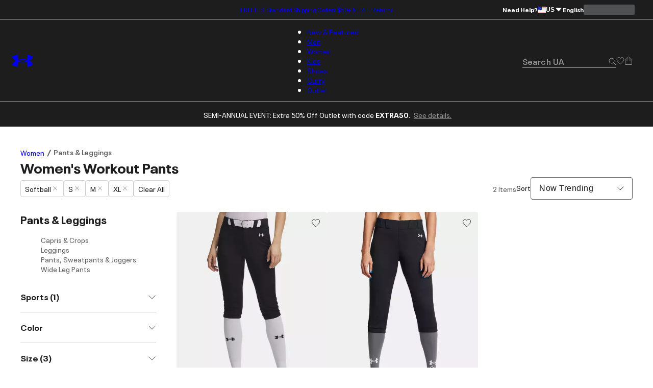

--- FILE ---
content_type: application/javascript; charset=utf-8
request_url: https://www.underarmour.com/_next/static/chunks/7ab4e00c3c54c0f8.js
body_size: 60971
content:
(globalThis.TURBOPACK||(globalThis.TURBOPACK=[])).push(["object"==typeof document?document.currentScript:void 0,210831,(e,t,a)=>{e.e,t.exports=function(e,t,a,n,r){for(t=t.split?t.split("."):t,n=0;n<t.length;n++)e=e?e[t[n]]:r;return e===r?a:e}},197604,603460,e=>{"use strict";var t=e.i(210831),a=e.i(247167),n="undefined",r="object",o=typeof a.default!==n?a.default:{},i=(o.env&&o.env.NODE_ENV,typeof document!==n);function c(e,t){return t.charAt(0)[e]()+t.slice(1)}i&&window.location.hostname,null!=o.versions&&o.versions.node,typeof Deno!==n&&Deno.core,typeof self===r&&self.constructor&&self.constructor.name,i&&"nodejs"===window.name||typeof navigator!==n&&typeof navigator.userAgent!==n&&(navigator.userAgent.includes("Node.js")||navigator.userAgent.includes("jsdom"));var s=c.bind(null,"toUpperCase"),l=c.bind(null,"toLowerCase");function u(e,t){void 0===t&&(t=!0);var a,n=null===e?s("null"):typeof e===r?p((a=e).constructor)?a.constructor.name:null:Object.prototype.toString.call(e).slice(8,-1);return t?l(n):n}function d(e,t){return typeof t===e}var p=d.bind(null,"function"),g=d.bind(null,"string"),m=d.bind(null,n),_=d.bind(null,"boolean");function f(e){var t;if(!((t=e)&&(typeof t===r||null!==t)))return!1;for(var a=e;null!==Object.getPrototypeOf(a);)a=Object.getPrototypeOf(a);return Object.getPrototypeOf(e)===a}function b(e,t){if("object"!=typeof t||null===t)return!1;if(t instanceof e)return!0;var a,n,r=u(new e(""));if((a=t)instanceof Error||g(a.message)&&a.constructor&&"number"===u(n=a.constructor.stackTraceLimit)&&!isNaN(n))for(;t;){if(u(t)===r)return!0;t=Object.getPrototypeOf(t)}return!1}function h(e,t){var a,n,r=e instanceof Element||e instanceof HTMLDocument;return r&&t?(a=e,void 0===(n=t)&&(n=""),a&&a.nodeName===n.toUpperCase()):r}function v(e){var t=[].slice.call(arguments,1);return function(){return e.apply(void 0,[].slice.call(arguments).concat(t))}}function y(e){try{return decodeURIComponent(e.replace(/\+/g," "))}catch(e){return null}}function k(){for(var e="",t=0,a=0xffffffff*Math.random()|0;t++<36;){var n="xxxxxxxx-xxxx-4xxx-yxxx-xxxxxxxxxxxx"[t-1],r=15&a;e+="-"==n||"4"==n?n:("x"==n?r:3&r|8).toString(16),a=t%8==0?0xffffffff*Math.random()|0:a>>4}return e}d.bind(null,"symbol"),b.bind(null,TypeError),b.bind(null,SyntaxError),v(h,"form"),v(h,"button"),v(h,"input"),v(h,"select");var w="global",z="__"+w+"__",x=typeof self===r&&self.self===self&&self||e.g[w]===e.g&&e.g||void 0;function D(e){return x[z][e]}function I(e,t){return x[z][e]=t}function P(e){delete x[z][e]}function S(e,t,a){var n;try{if(E(e)){var r=window[e];n=r[t].bind(r)}}catch(e){}return n||a}x[z]||(x[z]={});var q={};function E(e){if(typeof q[e]!==n)return q[e];try{var t=window[e];t.setItem(n,n),t.removeItem(n)}catch(t){return q[e]=!1}return q[e]=!0}function C(){return(C=Object.assign.bind()).apply(null,arguments)}var O="function",V="undefined",j="reducer",T="@@redux/",A=T+"INIT",L=T+Math.random().toString(36),N=typeof Symbol===O&&Symbol.observable||"@@observable",R=" != "+O;function M(){var e=[].slice.call(arguments);return 0===e.length?function(e){return e}:1===e.length?e[0]:e.reduce(function(e,t){return function(){return e(t.apply(void 0,[].slice.call(arguments)))}})}function U(){var e=arguments;return function(t){return function(a,n,r){var o,i=t(a,n,r),c=i.dispatch,s={getState:i.getState,dispatch:function(e){return c(e)}};return o=[].slice.call(e).map(function(e){return e(s)}),C({},i,{dispatch:c=M.apply(void 0,o)(i.dispatch)})}}}var G="__anon_id",F="__user_id",B="__user_traits",H="analytics",$="userId",Y="anonymousId",W=["bootstrap","params","campaign","initializeStart","initialize","initializeEnd","ready","resetStart","reset","resetEnd","pageStart","page","pageEnd","pageAborted","trackStart","track","trackEnd","trackAborted","identifyStart","identify","identifyEnd","identifyAborted","userIdChanged","registerPlugins","enablePlugin","disablePlugin","online","offline","setItemStart","setItem","setItemEnd","setItemAborted","removeItemStart","removeItem","removeItemEnd","removeItemAborted"],K=["name","EVENTS","config","loaded"],Q=W.reduce(function(e,t){return e[t]=t,e},{registerPluginType:function(e){return"registerPlugin:"+e},pluginReadyType:function(e){return"ready:"+e}}),J=/^utm_/,X=/^an_prop_/,Z=/^an_trait_/;function ee(e){return{userId:e.getItem(F),anonymousId:e.getItem(G),traits:e.getItem(B)}}var et=function(e){return"__TEMP__"+e},ea={};function en(e,t){ea[e]&&p(ea[e])&&(ea[e](t),delete ea[e])}function er(e){return{abort:e}}function eo(e,t,a){var n={},r=t(),o=e.getState(),i=o.plugins,c=o.queue,s=o.user;if(!o.context.offline&&c&&c.actions&&c.actions.length){var l=c.actions.reduce(function(e,t,a){return i[t.plugin].loaded?(e.process.push(t),e.processIndex.push(a)):(e.requeue.push(t),e.requeueIndex.push(a)),e},{processIndex:[],process:[],requeue:[],requeueIndex:[]});if(l.processIndex&&l.processIndex.length){l.processIndex.forEach(function(t){var o=c.actions[t],l=o.plugin,u=o.payload.type,d=r[l][u];if(d&&p(d)){var g,m,_,b=(void 0===(g=o.payload)&&(g={}),void 0===(m=s)&&(m={}),[$,Y].reduce(function(e,t){return g.hasOwnProperty(t)&&m[t]&&m[t]!==g[t]&&(e[t]=m[t]),e},g)),h=n[b.meta.rid];if(!h&&(_=d({payload:b,config:i[l].config,instance:a,abort:er}))&&f(_)&&_.abort)return void(n[b.meta.rid]=!0);if(!h){var v=u+":"+l;e.dispatch(C({},b,{type:v,_:{called:v,from:"queueDrain"}}))}}});var u=c.actions.filter(function(e,t){return!~l.processIndex.indexOf(t)});c.actions=u}}}var ei=function(e){var t=e.data,a=e.action,n=e.instance,r=e.state,o=e.allPlugins,i=e.allMatches,c=e.store,s=e.EVENTS;try{var l,u=r.plugins,d=r.context,g=a.type,m=g.match(ec),_=t.exact.map(function(e){return e.pluginName});m&&(_=i.during.map(function(e){return e.pluginName}));var b=(l=_,function(e,t,a){var r,o,i,c=t.config,s=t.name,u=s+"."+e.type;a&&(u=a.event);var d=e.type.match(ec)?(o=u,function(t,n){var r=a?a.name:s,i=n&&ef(n)?n:l;if(a&&(!(i=n&&ef(n)?n:[s]).includes(s)||1!==i.length))throw Error("Method "+o+" can only abort "+s+" plugin. "+JSON.stringify(i)+" input valid");return C({},e,{abort:{reason:t,plugins:i,caller:o,_:r}})}):(i=u,function(){throw Error(e.type+" action not cancellable. Remove abort in "+i)});return{payload:(r=e,Object.keys(r).reduce(function(e,t){return"type"===t||(e[t]=f(r[t])?Object.assign({},r[t]):r[t]),e},{})),instance:n,config:c||{},abort:d}}),h=t.exact.reduce(function(e,t){var a=t.pluginName,n=t.methodName,r=!1;return n.match(/^initialize/)||n.match(/^reset/)||(r=!u[a].loaded),d.offline&&n.match(/^(page|track|identify)/)&&(r=!0),e[""+a]=r,e},{});return Promise.resolve(t.exact.reduce(function(e,r,i){var c=r.pluginName;return Promise.resolve(e).then(function(e){function r(){return Promise.resolve(e)}var i=function(){if(t.namespaced&&t.namespaced[c])return Promise.resolve(t.namespaced[c].reduce(function(e,t,a){return Promise.resolve(e).then(function(e){var a;return t.method&&p(t.method)?(function(e,t){var a=eh(e);if(a&&a.name===t){var n=eh(a.method);throw Error([t+" plugin is calling method "+e,"Plugins cant call self","Use "+a.method+" "+(n?"or "+n.method:"")+" in "+t+" plugin insteadof "+e].join("\n"))}}(t.methodName,t.pluginName),Promise.resolve(t.method({payload:e,instance:n,abort:(a=t.pluginName,function(t,n){return C({},e,{abort:{reason:t,plugins:n||[c],caller:g,from:a||c}})}),config:ed(t.pluginName,u,o),plugins:u})).then(function(t){var a=f(t)?t:{};return Promise.resolve(C({},e,a))})):e})},Promise.resolve(a))).then(function(t){e[c]=t});e[c]=a}();return i&&i.then?i.then(r):r()})},Promise.resolve({}))).then(function(e){return Promise.resolve(t.exact.reduce(function(a,r,i){try{var s=t.exact.length===i+1,l=r.pluginName,d=o[l];return Promise.resolve(a).then(function(t){var a=e[l]?e[l]:{};if(m&&(a=t),em(a,l))return eu({data:a,method:g,instance:n,pluginName:l,store:c}),Promise.resolve(t);if(em(t,l))return s&&eu({data:t,method:g,instance:n,store:c}),Promise.resolve(t);if(h.hasOwnProperty(l)&&!0===h[l])return c.dispatch({type:"queue",plugin:l,payload:a,_:{called:"queue",from:"queueMechanism"}}),Promise.resolve(t);var r=b(e[l],o[l]);return Promise.resolve(d[g]({abort:r.abort,payload:a,instance:n,config:ed(l,u,o),plugins:u})).then(function(r){var o=f(r)?r:{},i=C({},t,o),s=e[l];if(em(s,l))eu({data:s,method:g,instance:n,pluginName:l,store:c});else{var u=g+":"+l;!((u.match(/:/g)||[]).length<2)||g.match(es)||g.match(el)||n.dispatch(C({},m?i:a,{type:u,_:{called:u,from:"submethod"}}))}return Promise.resolve(i)})})}catch(e){return Promise.reject(e)}},Promise.resolve(a))).then(function(e){if(!(g.match(ec)||g.match(/^registerPlugin/)||g.match(el)||g.match(es)||g.match(/^params/)||g.match(/^userIdChanged/))){if(s.plugins.includes(g),e._&&e._.originalAction===g)return e;var a=C({},e,{_:{originalAction:e.type,called:e.type,from:"engineEnd"}});e_(e,t.exact.length)&&!g.match(/End$/)&&(a=C({},a,{type:e.type+"Aborted"})),c.dispatch(a)}return e})})}catch(e){return Promise.reject(e)}},ec=/Start$/,es=/^bootstrap/,el=/^ready/;function eu(e){var t=e.pluginName,a=e.method+"Aborted"+(t?":"+t:"");e.store.dispatch(C({},e.data,{type:a,_:{called:a,from:"abort"}}))}function ed(e,t,a){var n=t[e]||a[e];return n&&n.config?n.config:{}}function ep(e,t){return t.reduce(function(t,a){return a[e]?t.concat({methodName:e,pluginName:a.name,method:a[e]}):t},[])}function eg(e,t){var a=e.replace(ec,""),n=t?":"+t:"";return[""+e+n,""+a+n,a+"End"+n]}function em(e,t){var a=e.abort;return!!a&&(!0===a||eb(a,t)||a&&eb(a.plugins,t))}function e_(e,t){var a=e.abort;if(!a)return!1;if(!0===a||g(a))return!0;var n=a.plugins;return ef(a)&&a.length===t||ef(n)&&n.length===t}function ef(e){return Array.isArray(e)}function eb(e,t){return!(!e||!ef(e))&&e.includes(t)}function eh(e){var t=e.match(/(.*):(.*)/);return!!t&&{method:t[1],name:t[2]}}var ev=function(){var e=this;this.before=[],this.after=[],this.addMiddleware=function(t,a){e[a]=e[a].concat(t)},this.removeMiddleware=function(t,a){var n=e[a].findIndex(function(e){return e===t});-1!==n&&(e[a]=[].concat(e[a].slice(0,n),e[a].slice(n+1)))},this.dynamicMiddlewares=function(t){return function(a){return function(n){return function(r){var o={getState:a.getState,dispatch:function(e){return a.dispatch(e)}},i=e[t].map(function(e){return e(o)});return M.apply(void 0,i)(n)(r)}}}}};function ey(e,t){return e.substring(t.length+1,e.length)}function ek(e,t,a){return e.reduce(function(e,n){return e[n]=C({},a[n],{enabled:t}),e},a)}function ew(e){try{return JSON.parse(JSON.stringify(e))}catch(e){}return e}var ez={last:{},history:[]};function ex(e,t){void 0===e&&(e=ez);var a=t.options,n=t.meta;if(t.type===Q.track){var r=ew(C({event:t.event,properties:t.properties},Object.keys(a).length&&{options:a},{meta:n}));return C({},e,{last:r,history:e.history.concat(r)})}return e}var eD={actions:[]};function eI(e,t){void 0===e&&(e=eD);var a,n=t.payload;switch(t.type){case"queue":return a=n&&n.type&&n.type===Q.identify?[t].concat(e.actions):e.actions.concat(t),C({},e,{actions:a});case"dequeue":return[];default:return e}}var eP,eS,eq,eE,eC=/#.*$/,eO=function(e){if(void 0===e&&(e={}),!i)return e;var t,a,n=document,r=n.title,o=n.referrer,c=window,s=c.location,l=c.innerWidth,u=c.innerHeight,d=s.hash,p=s.search,g=(t=function(){if(i){for(var e,t=document.getElementsByTagName("link"),a=0;e=t[a];a++)if("canonical"===e.getAttribute("rel"))return e.getAttribute("href")}}())?t.match(/\?/)?t:t+p:window.location.href.replace(eC,""),m={title:r,url:g,path:"/"+((a=/(http[s]?:\/\/)?([^\/\s]+\/)(.*)/g.exec(g))&&a[3]?a[3].split("?")[0].replace(eC,""):""),hash:d,search:p,width:l,height:u};return o&&""!==o&&(m.referrer=o),C({},m,e)},eV={last:{},history:[]};function ej(e,t){void 0===e&&(e=eV);var a=t.options;if(t.type===Q.page){var n=ew(C({properties:t.properties,meta:t.meta},Object.keys(a).length&&{options:a}));return C({},e,{last:n,history:e.history.concat(n)})}return e}eP=function(){if(!i)return!1;var e=navigator.appVersion;return~e.indexOf("Win")?"Windows":~e.indexOf("Mac")?"MacOS":~e.indexOf("X11")?"UNIX":~e.indexOf("Linux")?"Linux":"Unknown OS"}(),eS=i?document.referrer:null,eq=function(){if(i){var e=navigator,t=e.languages;return e.userLanguage||(t&&t.length?t[0]:e.language)}}(),eE=function(){try{return Intl.DateTimeFormat().resolvedOptions().timeZone}catch(e){}}();var eT={initialized:!1,sessionId:k(),app:null,version:null,debug:!1,offline:!!i&&!navigator.onLine,os:{name:eP},userAgent:i?navigator.userAgent:"node",library:{name:H,version:"0.13.1"},timezone:eE,locale:eq,campaign:{},referrer:eS};function eA(e,t){void 0===e&&(e=eT);var a=e.initialized,n=t.campaign;switch(t.type){case Q.campaign:return C({},e,{campaign:n});case Q.offline:return C({},e,{offline:!0});case Q.online:return C({},e,{offline:!1});default:return a?e:C({},eT,e,{initialized:!0})}}var eL=["plugins","reducers","storage"];function eN(e,t,a){if(i){var n=window[(a?"add":"remove")+"EventListener"];e.split(" ").forEach(function(e){n(e,t)})}}function eR(){return I(H,[]),function(e){return function(t,a,n){var r=e(t,a,n),o=r.dispatch;return Object.assign(r,{dispatch:function(e){return x[z][H].push(e.action||e),o(e)}})}}}function eM(e){return function(){return M(M.apply(null,arguments),eR())}}function eU(e){return e?"array"===u(e)?e:[e]:[]}function eG(e,t,a){void 0===e&&(e={});var n,r=k();return t&&(ea[r]=(n=function(e){for(var t,a=e||Array.prototype.slice.call(arguments),n=0;n<a.length;n++)if(p(a[n])){t=a[n];break}return t}(a),function(e){n&&n(e),t(e)})),C({},e,{rid:r,ts:(new Date).getTime()},t?{hasCallback:!0}:{})}var eF="before",eB="after",eH="cookie",e$=eK(),eY=eQ;function eW(e){return e$?eQ(e,"",-1):P(e)}function eK(){if(void 0!==e$)return e$;var e=eH+eH;try{eQ(e,e),e$=-1!==document.cookie.indexOf(e),eW(e)}catch(e){e$=!1}return e$}function eQ(e,t,a,n,r,o){if("undefined"!=typeof window){var i=arguments.length>1;return!1===e$&&(i?I(e,t):D(e)),i?document.cookie=e+"="+encodeURIComponent(t)+(a?"; expires="+new Date(+new Date+1e3*a).toUTCString()+(n?"; path="+n:"")+(r?"; domain="+r:"")+(o?"; secure":""):""):decodeURIComponent((("; "+document.cookie).split("; "+e+"=")[1]||"").split(";")[0])}}var eJ="localStorage",eX=E.bind(null,eJ);S(eJ,"getItem",D),S(eJ,"setItem",I),S(eJ,"removeItem",P);var eZ="sessionStorage",e0=E.bind(null,eZ);function e1(e){var t=e;try{if("true"===(t=JSON.parse(e)))return!0;if("false"===t)return!1;if(f(t))return t;parseFloat(t)===t&&(t=parseFloat(t))}catch(e){}if(null!==t&&""!==t)return t}S(eZ,"getItem",D),S(eZ,"setItem",I),S(eZ,"removeItem",P);var e2=eX(),e3=e0(),e5=eK();function e4(e,t){if(e){var a=e6(t),n=!te(a),r=e7(a)?e1(localStorage.getItem(e)):void 0;if(n&&!m(r))return r;var o=e8(a)?e1(eY(e)):void 0;if(n&&o)return o;var i=e9(a)?e1(sessionStorage.getItem(e)):void 0;if(n&&i)return i;var c=D(e);return n?c:{localStorage:r,sessionStorage:i,cookie:o,global:c}}}function e6(e){return e?g(e)?e:e.storage:"any"}function e7(e){return e2&&tt(e,eJ)}function e8(e){return e5&&tt(e,eH)}function e9(e){return e3&&tt(e,eZ)}function te(e){return"*"===e||"all"===e}function tt(e,t){return"any"===e||e===t||te(e)}function ta(e,t,a){return{location:e,current:t,previous:a}}var tn={setItem:function(e,t,a){if(e&&!m(t)){var n={},r=e6(a),o=JSON.stringify(t),i=!te(r);return e7(r)&&(n[eJ]=ta(eJ,t,e1(localStorage.getItem(e))),localStorage.setItem(e,o),i)?n[eJ]:e8(r)&&(n[eH]=ta(eH,t,e1(eY(e))),eQ(e,o),i)?n[eH]:e9(r)&&(n[eZ]=ta(eZ,t,e1(sessionStorage.getItem(e))),sessionStorage.setItem(e,o),i)?n[eZ]:(n[w]=ta(w,t,D(e)),I(e,t),i?n[w]:n)}},getItem:e4,removeItem:function(e,t){if(e){var a=e6(t),n=e4(e,"*"),r={};return!m(n.localStorage)&&e7(a)&&(localStorage.removeItem(e),r[eJ]=n.localStorage),!m(n.cookie)&&e8(a)&&(eW(e),r[eH]=n.cookie),!m(n.sessionStorage)&&e9(a)&&(sessionStorage.removeItem(e),r[eZ]=n.sessionStorage),!m(n.global)&&tt(a,w)&&(P(e),r[w]=n.global),r}}};function tr(e,t){var a=Object.keys(e);if(Object.getOwnPropertySymbols){var n=Object.getOwnPropertySymbols(e);t&&(n=n.filter(function(t){return Object.getOwnPropertyDescriptor(e,t).enumerable})),a.push.apply(a,n)}return a}function to(e){for(var t=1;t<arguments.length;t++){var a=null!=arguments[t]?arguments[t]:{};t%2?tr(Object(a),!0).forEach(function(t){var n;n=a[t],t in e?Object.defineProperty(e,t,{value:n,enumerable:!0,configurable:!0,writable:!0}):e[t]=n}):Object.getOwnPropertyDescriptors?Object.defineProperties(e,Object.getOwnPropertyDescriptors(a)):tr(Object(a)).forEach(function(t){Object.defineProperty(e,t,Object.getOwnPropertyDescriptor(a,t))})}return e}function ti(){if("undefined"==typeof window)return!1;var e,t=window,a=t.doNotTrack,n=t.navigator,r=a||n.doNotTrack||n.msDoNotTrack||void 0!==(e=window.external)&&"msTrackingProtectionEnabled"in e&&"function"==typeof e.msTrackingProtectionEnabled&&window.external.msTrackingProtectionEnabled();return!!r&&(!0===r||1===r||"yes"===r||"string"==typeof r&&"1"===r.charAt(0))}e.i(470395);var tc=e.i(830744),ts=e.i(102232);function tl(e){return"default"in e?e.default:e}var tu=tl(function(){var e=arguments.length>0&&void 0!==arguments[0]?arguments[0]:{};return function(e){void 0===e&&(e={});var a,n=e.reducers||{},r=e.initialUser||{},o=(e.plugins||[]).reduce(function(e,t){if(p(t))return e.middlewares=e.middlewares.concat(t),e;if(t.NAMESPACE&&(t.name=t.NAMESPACE),!t.name)throw Error("https://lytics.dev/errors/1");t.config||(t.config={});var a=t.EVENTS?Object.keys(t.EVENTS).map(function(e){return t.EVENTS[e]}):[];e.pluginEnabled[t.name]=!1!==t.enabled&&!1!==t.config.enabled,delete t.enabled,t.methods&&(e.methods[t.name]=Object.keys(t.methods).reduce(function(e,a){var n;return e[a]=(n=t.methods[a],function(){for(var e=Array.prototype.slice.call(arguments),t=Array(n.length),a=0;a<e.length;a++)t[a]=e[a];return t[t.length]=H,n.apply({instance:H},t)}),e},{}),delete t.methods);var n=Object.keys(t).concat(a),r=new Set(e.events.concat(n));if(e.events=Array.from(r),e.pluginsArray=e.pluginsArray.concat(t),e.plugins[t.name])throw Error(t.name+"AlreadyLoaded");return e.plugins[t.name]=t,e.plugins[t.name].loaded||(e.plugins[t.name].loaded=function(){return!0}),e},{plugins:{},pluginEnabled:{},methods:{},pluginsArray:[],middlewares:[],events:[]}),c=e.storage?e.storage:{getItem:D,setItem:I,removeItem:P},s=function(e,t,a){return t.getState("user")[e]||(a&&f(a)&&a[e]?a[e]:ee(c)[e]||D(et(e))||null)},l=o.plugins,u=o.events.filter(function(e){return!K.includes(e)}).sort(),d=Array.from(new Set(u.concat(W).filter(function(e){return!K.includes(e)}))).sort(),m=function(){return l},b=new ev,h=b.addMiddleware,v=b.removeMiddleware,w=b.dynamicMiddlewares,z=function(){throw Error("Abort disabled inListener")},x=function(e){for(var t,a=Object.create(null),n=/([^&=]+)=?([^&]*)/g;t=n.exec(e);){var r=y(t[1]),o=y(t[2]);if(r)if("[]"===r.substring(r.length-2)){var i=a[r=r.substring(0,r.length-2)]||(a[r]=[]);a[r]=Array.isArray(i)?i:[],a[r].push(o)}else a[r]=""===o||o}for(var c in a){var s=c.split("[");s.length>1&&(function(e,t,a){for(var n=t.length-1,r=0;r<n;++r){var o=t[r];if("__proto__"===o||"constructor"===o)break;o in e||(e[o]={}),e=e[o]}e[t[n]]=a}(a,s.map(function(e){return e.replace(/[?[\]\\ ]/g,"")}),a[c]),delete a[c])}return a}(function(e){if(e){var t=e.match(/\?(.*)/);return t&&t[1]?t[1].split("#")[0]:""}return i&&window.location.search.substring(1)}(void 0)),S=ee(c),q=C({},S,r,x.an_uid?{userId:x.an_uid}:{},x.an_aid?{anonymousId:x.an_aid}:{});q.anonymousId||(q.anonymousId=k());var E=C({enable:function(e,t){return new Promise(function(a){eq.dispatch({type:Q.enablePlugin,plugins:eU(e),_:{originalAction:Q.enablePlugin}},a,[t])})},disable:function(e,t){return new Promise(function(a){eq.dispatch({type:Q.disablePlugin,plugins:eU(e),_:{originalAction:Q.disablePlugin}},a,[t])})}},o.methods),T=!1,H={identify:function(e,t,a,n){try{var r=g(e)?e:null,o=f(e)?e:t,i=a||{},c=H.user();I(et($),r);var l=r||o.userId||s($,H,o);return Promise.resolve(new Promise(function(e){eq.dispatch(C({type:Q.identifyStart,userId:l,traits:o||{},options:i,anonymousId:c.anonymousId},c.id&&c.id!==r&&{previousId:c.id}),e,[t,a,n])}))}catch(e){return Promise.reject(e)}},track:function(e,t,a,n){try{var r=f(e)?e.event:e;if(!r||!g(r))throw Error("EventMissing");var o=f(e)?e:t||{},i=f(a)?a:{};return Promise.resolve(new Promise(function(e){eq.dispatch({type:Q.trackStart,event:r,properties:o,options:i,userId:s($,H,t),anonymousId:s(Y,H,t)},e,[t,a,n])}))}catch(e){return Promise.reject(e)}},page:function(e,t,a){try{var n=f(e)?e:{},r=f(t)?t:{};return Promise.resolve(new Promise(function(o){eq.dispatch({type:Q.pageStart,properties:eO(n),options:r,userId:s($,H,n),anonymousId:s(Y,H,n)},o,[e,t,a])}))}catch(e){return Promise.reject(e)}},user:function(e){if(e===$||"id"===e)return s($,H);if(e===Y||"anonId"===e)return s(Y,H);var a=H.getState("user");return e?(0,t.default)(a,e):a},reset:function(e){return new Promise(function(t){eq.dispatch({type:Q.resetStart},t,e)})},ready:function(e){return T&&e({plugins:E,instance:H}),H.on(Q.ready,function(t){e&&e(t),T=!0})},on:function(e,t){if(!e||!p(t))return!1;if(e===Q.bootstrap)throw Error(".on disabled for "+e);var a=/Start$|Start:/;if("*"===e){var n=function(e){return function(e){return function(n){return n.type.match(a)&&t({payload:n,instance:H,plugins:l}),e(n)}}},r=function(e){return function(e){return function(n){return n.type.match(a)||t({payload:n,instance:H,plugins:l}),e(n)}}};return h(n,eF),h(r,eB),function(){v(n,eF),v(r,eB)}}var o=e.match(a)?eF:eB,i=function(a){return function(a){return function(n){return n.type===e&&t({payload:n,instance:H,plugins:l,abort:z}),a(n)}}};return h(i,o),function(){return v(i,o)}},once:function(e,t){if(!e||!p(t))return!1;if(e===Q.bootstrap)throw Error(".once disabled for "+e);var a=H.on(e,function(e){t({payload:e.payload,instance:H,plugins:l,abort:z}),a()});return a},getState:function(e){var a=eq.getState();return e?(0,t.default)(a,e):Object.assign({},a)},dispatch:function(e){var t=g(e)?{type:e}:e;if(W.includes(t.type))throw Error("reserved action "+t.type);var a=C({},t,{_:C({originalAction:t.type},e._||{})});eq.dispatch(a)},enablePlugin:E.enable,disablePlugin:E.disable,plugins:E,storage:{getItem:c.getItem,setItem:function(e,t,a){eq.dispatch({type:Q.setItemStart,key:e,value:t,options:a})},removeItem:function(e,t){eq.dispatch({type:Q.removeItemStart,key:e,options:t})}},setAnonymousId:function(e,t){H.storage.setItem(G,e,t)},events:{core:W,plugins:u}},ea=o.middlewares.concat([function(e){return function(e){return function(t){return t.meta||(t.meta=eG()),e(t)}}},w(eF),(eu={all:d,plugins:u},ed={},function(e){return function(t){return function(a){try{var n,r=function(e){return n?e:t(c)},o=a.type,i=a.plugins,c=a;if(a.abort)return Promise.resolve(t(a));if(o===Q.enablePlugin&&e.dispatch({type:Q.initializeStart,plugins:i,disabled:[],fromEnable:!0,meta:a.meta}),o===Q.disablePlugin&&setTimeout(function(){return en(a.meta.rid,{payload:a})},0),o===Q.initializeEnd){var s=m(),l=Object.keys(s),u=l.filter(function(e){return i.includes(e)}).map(function(e){return s[e]}),d=[],g=[],f=a.disabled,b=u.map(function(t){var a=t.loaded,n=t.name,r=t.config;return(function e(t,a,n){return new Promise(function(r,o){return a()?r(t):n<1?o(C({},t,{queue:!0})):new Promise(function(e){return setTimeout(e,10)}).then(function(i){return e(t,a,n-10).then(r,o)})})})(t,function(){return a({config:r})},1e4).then(function(a){return ed[n]||(e.dispatch({type:Q.pluginReadyType(n),name:n,events:Object.keys(t).filter(function(e){return!K.includes(e)})}),ed[n]=!0),d=d.concat(n),t}).catch(function(e){if(e instanceof Error)throw Error(e);return g=g.concat(e.name),e})});Promise.all(b).then(function(t){var a={plugins:d,failed:g,disabled:f};setTimeout(function(){l.length===b.length+f.length&&e.dispatch(C({},{type:Q.ready},a))},0)})}var h=function(){if(o!==Q.bootstrap)return/^ready:([^:]*)$/.test(o)&&setTimeout(function(){return eo(e,m,H)},0),Promise.resolve(function(e,t,a,n,r){var o,i;try{var c,s,l=p(t)?t():t,u=e.type,d=u.replace(ec,"");if(e._&&e._.called)return Promise.resolve(e);var g=a.getState(),m=(void 0===(o=g.plugins)&&(o={}),void 0===(i=e.options)&&(i={}),Object.keys(l).filter(function(e){var t=i.plugins||{};return _(t[e])?t[e]:!1!==t.all&&(!o[e]||!1!==o[e].enabled)}).map(function(e){return l[e]}));u===Q.initializeStart&&e.fromEnable&&(m=Object.keys(g.plugins).filter(function(t){var a=g.plugins[t];return e.plugins.includes(t)&&!a.initialized}).map(function(e){return l[e]}));var f=m.map(function(e){return e.name}),b=(c=m,s=eg(u).map(function(e){return ep(e,c)}),c.reduce(function(e,t){var a=t.name,n=eg(u,a).map(function(e){return ep(e,c)}),r=n[0],o=n[1],i=n[2];return r.length&&(e.beforeNS[a]=r),o.length&&(e.duringNS[a]=o),i.length&&(e.afterNS[a]=i),e},{before:s[0],beforeNS:{},during:s[1],duringNS:{},after:s[2],afterNS:{}}));return Promise.resolve(ei({action:e,data:{exact:b.before,namespaced:b.beforeNS},state:g,allPlugins:l,allMatches:b,instance:a,store:n,EVENTS:r})).then(function(e){function t(){var t=function(){if(u.match(ec))return Promise.resolve(ei({action:C({},o,{type:d+"End"}),data:{exact:b.after,namespaced:b.afterNS},state:g,allPlugins:l,allMatches:b,instance:a,store:n,EVENTS:r})).then(function(e){e.meta&&e.meta.hasCallback&&en(e.meta.rid,{payload:e})})}();return t&&t.then?t.then(function(){return e}):e}if(e_(e,f.length))return e;var o,i=function(){if(u!==d)return Promise.resolve(ei({action:C({},e,{type:d}),data:{exact:b.during,namespaced:b.duringNS},state:g,allPlugins:l,allMatches:b,instance:a,store:n,EVENTS:r})).then(function(e){o=e});o=e}();return i&&i.then?i.then(t):t()})}catch(e){return Promise.reject(e)}}(a,m,H,e,eu)).then(function(e){var a=t(e);return n=1,a})}();return Promise.resolve(h&&h.then?h.then(r):r(h))}catch(e){return Promise.reject(e)}}}}),function(e){return function(e){return function(t){var a=t.type,n=t.key,r=t.value,o=t.options;if(a===Q.setItem||a===Q.removeItem){if(t.abort)return e(t);a===Q.setItem?c.setItem(n,r,o):c.removeItem(n,o)}return e(t)}}},(em=H.storage.setItem,function(e){return function(t){return function(a){if(a.type===Q.bootstrap){var n=a.params,r=a.user,o=a.persistedUser,i=a.initialUser,c=o.userId===r.userId;o.anonymousId!==r.anonymousId&&em(G,r.anonymousId),c||em(F,r.userId),i.traits&&em(B,C({},c&&o.traits?o.traits:{},i.traits));var s=Object.keys(a.params);if(s.length){var l=n.an_uid,u=n.an_event,d=s.reduce(function(e,t){if(t.match(J)||t.match(/^(d|g)clid/)){var a=t.replace(J,"");e.campaign["campaign"===a?"name":a]=n[t]}return t.match(X)&&(e.props[t.replace(X,"")]=n[t]),t.match(Z)&&(e.traits[t.replace(Z,"")]=n[t]),e},{campaign:{},props:{},traits:{}});e.dispatch(C({type:Q.params,raw:n},d,l?{userId:l}:{})),l&&setTimeout(function(){return H.identify(l,d.traits)},0),u&&setTimeout(function(){return H.track(u,d.props)},0),Object.keys(d.campaign).length&&e.dispatch({type:Q.campaign,campaign:d.campaign})}}return t(a)}}}),(eb=(ef=H.storage).setItem,eh=ef.removeItem,ew=ef.getItem,function(e){return function(t){return function(a){var n=a.userId,r=a.traits,o=a.options;if(a.type===Q.reset&&([F,B,G].forEach(function(e){eh(e)}),[$,Y,"traits"].forEach(function(e){P(et(e))})),a.type===Q.identify){ew(G)||eb(G,k());var i=ew(F),c=ew(B)||{};i&&i!==n&&e.dispatch({type:Q.userIdChanged,old:{userId:i,traits:c},new:{userId:n,traits:r},options:o}),n&&eb(F,n),r&&eb(B,C({},c,r))}return t(a)}}}),w(eB)]),er=M,es=M;if(i&&e.debug){var el=window.__REDUX_DEVTOOLS_EXTENSION_COMPOSE__;el&&(er=el({trace:!0,traceLimit:25})),es=function(){return 0==arguments.length?eR():f(typeof arguments[0])?eM():eM().apply(null,arguments)}}var eu,ed,em,ef,eb,eh,ew,ez,eD,eP=Object.keys(ez=e).reduce(function(e,t){return eL.includes(t)||(e[t]=ez[t]),e},{}),eS=o.pluginsArray.reduce(function(e,t){var a=t.name,n=t.config,r=t.loaded,i=o.pluginEnabled[a];return e[a]={enabled:i,initialized:!!i&&!t.initialize,loaded:!!r({config:n}),config:n},e},{}),eq=function e(t,a,n){if(typeof a===O&&typeof n===V&&(n=a,a=void 0),typeof n!==V){if(typeof n!==O)throw Error("enhancer"+R);return n(e)(t,a)}if(typeof t!==O)throw Error(j+R);var r,o=t,i=a,c=[],s=c,l=!1;function u(){s===c&&(s=c.slice())}function d(e){if(typeof e!==O)throw Error("Listener"+R);var t=!0;return u(),s.push(e),function(){if(t){t=!1,u();var a=s.indexOf(e);s.splice(a,1)}}}function p(e){if(!f(e))throw Error("Act != obj");if(typeof e.type===V)throw Error("ActType "+V);if(l)throw Error("Dispatch in "+j);try{l=!0,i=o(i,e)}finally{l=!1}for(var t=c=s,a=0;a<t.length;a++)(0,t[a])();return e}return p({type:A}),(r={dispatch:p,subscribe:d,getState:function(){return i},replaceReducer:function(e){if(typeof e!==O)throw Error("next "+j+R);o=e,p({type:A})}})[N]=function(){var e;return(e={subscribe:function(e){if("object"!=typeof e)throw TypeError("Observer != obj");function t(){e.next&&e.next(i)}return t(),{unsubscribe:d(t)}}})[N]=function(){return this},e},r}(function(e){for(var t=Object.keys(e),a={},n=0;n<t.length;n++){var r=t[n];typeof e[r]===O&&(a[r]=e[r])}var o,i=Object.keys(a);try{Object.keys(a).forEach(function(e){var t=a[e];if(typeof t(void 0,{type:A})===V||typeof t(void 0,{type:L})===V)throw Error(j+" "+e+" "+V)})}catch(e){o=e}return function(e,t){if(void 0===e&&(e={}),o)throw o;for(var n=!1,r={},c=0;c<i.length;c++){var s=i[c],l=e[s],u=(0,a[s])(l,t);if(typeof u===V)throw Error(function(e,t){var a=t&&t.type;return"action "+(a&&a.toString()||"?")+j+" "+e+" returns "+V}(s,t));r[s]=u,n=n||u!==l}return n?r:e}}(C({},{context:eA,user:function(e,t){if(void 0===e&&(e={}),void 0===t&&(t={}),t.type===Q.setItemEnd){if(t.key===G)return C({},e,{anonymousId:t.value});if(t.key===F)return C({},e,{userId:t.value})}switch(t.type){case Q.identify:return Object.assign({},e,{userId:t.userId,traits:C({},e.traits,t.traits)});case Q.reset:return[F,G,B].forEach(function(e){c.removeItem(e)}),Object.assign({},e,{userId:null,anonymousId:null,traits:{}});default:return e}},page:ej,track:ex,plugins:function(e,t){void 0===e&&(e={});var a={};if("initialize:aborted"===t.type)return e;if(/^registerPlugin:([^:]*)$/.test(t.type)){var n=ey(t.type,"registerPlugin"),r=m()[n];if(!r||!n)return e;var o=t.enabled,i=r.config;return a[n]={enabled:o,initialized:!!o&&!r.initialize,loaded:!!o&&!!r.loaded({config:i}),config:i},C({},e,a)}if(/^initialize:([^:]*)$/.test(t.type)){var c=ey(t.type,Q.initialize),s=m()[c];return s&&c?(a[c]=C({},e[c],{initialized:!0,loaded:!!s.loaded({config:s.config})}),C({},e,a)):e}if(/^ready:([^:]*)$/.test(t.type))return a[t.name]=C({},e[t.name],{loaded:!0}),C({},e,a);switch(t.type){case Q.disablePlugin:return C({},e,ek(t.plugins,!1,e));case Q.enablePlugin:return C({},e,ek(t.plugins,!0,e));default:return e}},queue:eI},n)),{context:eP,user:q,plugins:eS},es(er(U.apply(void 0,ea))));eD=eq.dispatch,eq.dispatch=function(e,t,a){var n=C({},e,{meta:eG(e.meta,t,eU(a))});return eD.apply(null,[n])};var eE=Object.keys(l);eq.dispatch({type:Q.bootstrap,plugins:eE,config:eP,params:x,user:q,initialUser:r,persistedUser:S});var eC=eE.filter(function(e){return o.pluginEnabled[e]}),eV=eE.filter(function(e){return!o.pluginEnabled[e]});return eq.dispatch({type:Q.registerPlugins,plugins:eE,enabled:o.pluginEnabled}),o.pluginsArray.map(function(e,t){var a=e.bootstrap,n=e.config,r=e.name;a&&p(a)&&a({instance:H,config:n,payload:e}),eq.dispatch({type:Q.registerPluginType(r),name:r,enabled:o.pluginEnabled[r],plugin:e}),o.pluginsArray.length===t+1&&eq.dispatch({type:Q.initializeStart,plugins:eC,disabled:eV})}),a=function(e){eq.dispatch({type:e?Q.offline:Q.online})},eN.bind(null,"online offline",function(e){return Promise.resolve(!navigator.onLine).then(a)})(!0),setInterval(function(){return eo(eq,m,H)},3e3),H}(to(to({},{storage:tn}),e))});function td(e){return null!=e}function tp(e){return null==e?[]:Array.isArray(e)?e:[e]}function tg(e){return e??""}function tm(e){return e??{}}function t_(e){let t=e.length+1;return"undefined"==typeof document?null:document.cookie.split(";").map(e=>e.trim()).filter(a=>a.substring(0,t)===`${e}=`).map(e=>decodeURIComponent(e.substring(t)))[0]??null}function tf(e){return new URLSearchParams("undefined"==typeof window?"?":window.location.search).get(e)}function tb(){let e=!1;e=!t_("notice_gdpr_prefs")&&"expressed,eu"!==t_("notice_behavior");let t=t_("notice_gdpr_prefs");return t&&(e=!!t.match(/\b[^:]*1[^:]*:/)),e}function th(){let e=!1;e=!t_("notice_gdpr_prefs")&&"expressed,eu"!==t_("notice_behavior");let t=t_("notice_gdpr_prefs");return t&&(e=!!t.match(/\b[^:]*2[^:]*:/)),e}function tv(){return{required:!0,functional:tb(),advertising:th()}}function ty(...e){return e.find(e=>!!e)??e[e.length-1]}function tk(...e){return e.find(e=>null!=e)}function tw(e){if("string"==typeof e)switch(e){case"no":return!1;case"yes":return!0}return!!e}function tz(e){return e?"yes":"no"}function tx(e){return void 0===e?e:e.toFixed(2)}function tD(e,t){let a={};return t.forEach(t=>{e?.[t]&&(a[t]=e[t])}),a}function tI(e,t,a=!0){let n=document.createElement("script");return n.id=t,n.type="text/javascript",n.src=e.src,n.async=a,document.head?.appendChild(n),n}function tP(e,t,a){let n=document.createElement("script");return n.id=t,n.type="text/javascript",n.src=e.src,n.async=e.async,n.onload=function(){a()},document.head?.appendChild(n),n}function tS(e,t){if(void 0!==e)return t}function tq(e,t=0){return"number"==typeof e?e:parseFloat(String(e))||t}tl(function(){var e=arguments.length>0&&void 0!==arguments[0]?arguments[0]:{};return{name:"do-not-track",config:Object.assign({},e),initializeStart:function(e){var t=e.abort;if(e.config,ti())return t("Cancel the initialize call because do-not-track enabled")},pageStart:function(e){var t=e.abort;if(e.config,ti())return t("Cancel the page call because do-not-track enabled")},identifyStart:function(e){var t=e.abort;if(e.config,ti())return t("Cancel the identify call because do-not-track enabled")},trackStart:function(e){var t=e.abort;if(e.config,ti())return t("Cancel the track call because do-not-track enabled")}}});var tE=tc.z.union([tc.z.boolean().optional(),tc.z.string().optional()]).optional().transform(e=>void 0!==e?tw(e):void 0),tC=tc.z.union([tc.z.number().optional(),tc.z.string().optional()]).optional().transform(e=>void 0!==e?tq(e):void 0),tO=tc.z.union([tc.z.array(tc.z.string()).optional(),tc.z.array(tc.z.object({grid_refinement_attributes:tc.z.string().optional()}))]).optional().transform(e=>Array.isArray(e)&&"object"==typeof tm(e[0])?tp(e).reduce((e,t)=>(Object.keys(t).forEach(a=>{e[a]||(e[a]=[]),tp(e[a]).push(t[a])}),e),{}).grid_refinement_attributes:e),tV=tc.z.object({product_id:tc.z.string().optional(),product_name:tc.z.string().optional(),product_style:tc.z.string().optional(),product_color:tc.z.string().optional(),product_sku:tc.z.string().optional(),product_quantity:tc.z.number().optional(),product_price:tc.z.number().optional(),product_line_item_price:tC,product_line_item_revenue:tC,product_line_item_customergroup_discount:tC,product_line_item_sourcecode_discount:tC,product_line_item_coupon_discount:tC,product_line_item_tax:tC,product_msrp:tc.z.number().optional(),product_bopis:tc.z.boolean().optional(),product_onsale:tE,product_exchange_rate:tC,product_exchange_rate_usd:tC,product_bopis_message:tc.z.string().optional(),product_oos:tc.z.string().optional()}),tj=tc.z.object({product_id:tc.z.string().optional(),product_name:tc.z.string().optional(),product_rating:tc.z.number().optional(),product_review_count:tc.z.number().optional(),product_inventory_stock_level:tc.z.number().optional(),product_gender:tc.z.string().optional(),product_preorder:tc.z.boolean().optional(),product_style:tc.z.string().optional(),product_color:tc.z.string().optional(),product_sku:tc.z.string().optional(),product_price:tc.z.number().optional(),product_msrp:tc.z.number().optional(),product_onsale:tE,product_bopis:tc.z.boolean().optional(),product_bopis_available:tc.z.boolean().optional(),product_bopis_stock:tc.z.boolean().optional(),product_bopis_selected:tc.z.boolean().optional(),product_bopis_message:tc.z.string().optional(),product_image_count:tc.z.number().optional(),product_alert_text:tc.z.array(tc.z.string()).optional(),product_badge_text:tc.z.string().optional(),product_tech_icon:tc.z.string().optional(),product_options_color_total:tc.z.number().optional(),product_options_color_full:tc.z.number().optional(),product_options_size_total:tc.z.number().optional(),product_options_size_full:tc.z.number().optional(),product_silhouette:tc.z.string().optional(),product_sub_header:tc.z.string().optional(),product_size_prepopulated:tc.z.boolean().optional(),complete_look:tc.z.boolean().optional(),complete_look_recommended:tc.z.boolean().optional(),product_image_url:tc.z.string().optional(),product_url:tc.z.string().optional(),product_feature_icons:tc.z.string().optional()}),tT=tc.z.object({product_id:tc.z.string().optional(),product_style:tc.z.string().optional(),product_grid_position:tc.z.string().optional()}),tA=tc.z.object({product_style:tc.z.string().optional(),product_color:tc.z.string().optional(),product_sku:tc.z.string().optional()}),tL=tc.z.object({grid_refinement_attributes:tO,grid_has_guidedselling:tc.z.boolean(),grid_has_loadmore:tc.z.boolean(),grid_paging_offset:tc.z.number(),grid_single_ingrid:tc.z.number(),grid_double_ingrid:tc.z.number(),grid_sort_order:tc.z.string().optional(),grid_stack_count:tc.z.number(),grid_top_content:tc.z.string().optional(),grid_total_count:tc.z.number(),grid_video_count:tc.z.number(),grid_visible_count:tc.z.number(),refinement_type:tc.z.string().optional(),refinement_attribute:tc.z.string().optional()}),tN=tc.z.object({pdp_type:tc.z.string().optional(),pdp_360_video:tc.z.boolean(),product_inventory_stock_level:tc.z.number().optional(),pdp_merch_product_stack:tc.z.string().optional(),pdp_price_type:tc.z.enum(["multi","on-sale","full",""]),pdp_combined_style:tc.z.string().optional(),pdp_extended_sizing:tc.z.boolean(),pdp_outofstock:tc.z.boolean(),pdp_discount_exclusions:tc.z.boolean(),pdp_experience_type:tc.z.string().optional(),pdp_gender:tc.z.string().optional(),pdp_primary_category_id:tc.z.string().optional(),products:tc.z.array(tj)}),tR=tc.z.object({product_rating:tc.z.number().optional(),product_review_count:tc.z.number().optional(),product_style:tc.z.string()}),tM=tc.z.object({cart_subtotal:tc.z.number(),cart_shipping:tc.z.string().optional(),cart_discount:tc.z.number(),cart_total:tc.z.number(),cart_tax:tc.z.number(),cart_item_count:tc.z.number(),cart_is_mini_cart:tc.z.boolean().optional(),cart_has_out_of_stock_items:tc.z.boolean().optional(),products:tc.z.array(tV)}),tU=tc.z.object({order_promo_classes:tc.z.string().optional(),order_promo_codes:tc.z.string().optional(),order_promo_discount:tc.z.string().optional(),order_promo_names:tc.z.string().optional(),order_promo_segments:tc.z.string().optional(),order_promo_trigger_ids:tc.z.string().optional(),order_promo_trigger_types:tc.z.string().optional()}),tG=tc.z.object({checkout_step:tc.z.string().optional(),opted_in_sms:tc.z.boolean(),opted_in_web_marketing:tc.z.boolean(),gift_box_checked:tc.z.boolean().optional(),customer_type:tc.z.enum(["New","Existing"]),order_id:tc.z.string().optional(),order_checkout_optin:tc.z.enum(["yes","no"]),order_discount:tc.z.string().optional(),order_flags:tc.z.array(tc.z.enum(["hold_at_location",""])).optional(),order_merchandize_tax:tc.z.string().optional(),order_payment_method:tc.z.string().optional(),order_shipping_method:tc.z.string().optional(),order_shipping_revenue:tc.z.string().optional(),order_shipping_subtotal:tc.z.string().optional(),order_shipping_tax:tc.z.string().optional(),order_subtotal:tc.z.string().optional(),order_tax:tc.z.string().optional(),order_total:tc.z.string().optional(),order_type:tc.z.string().optional(),promo_code:tc.z.string().optional(),order_promo_codes:tc.z.array(tU).optional(),checkout_prepopulatedFields:tc.z.array(tc.z.string()).optional(),external_checkout:tc.z.string().optional()}),tF=["idme","shoprunner","ua"],tB=["Logged In","Guest",""],tH=tc.z.enum(["clicked_return_to_top","clicked_share","clicked_share_channel","clicked_forward_product_image","clicked_back_product_image","clicked_thumbnail_product_image","clicked_zoom_product_image"]),t$=tc.z.enum(["clicked","viewed","closed","pdpRedirect"]),tY=tc.z.enum(["savedItemList","hotspots"]),tW=tc.z.object({name:tc.z.literal("thirdPartyPayStart"),version:tc.z.literal(1).optional(),type:tc.z.enum(["klarna","applePay","paypal"]).optional()}),tK=tc.z.object({name:tc.z.literal("checkoutPaypal"),version:tc.z.literal(1).optional(),pdpPayPal:tc.z.boolean().optional()}),tQ=tc.z.object({name:tc.z.literal("checkoutStepChange"),version:tc.z.literal(1).optional(),checkout_step:tc.z.string().optional(),gift_box_checked:tc.z.boolean().optional()}),tJ=tc.z.object({name:tc.z.literal("emailSubscribed"),version:tc.z.literal(1).optional(),plain_text_email:tc.z.string().optional(),email_hashed:tc.z.string().optional(),opt_in_source:tc.z.string(),opt_in_location:tc.z.string().optional()}),tX=tc.z.object({name:tc.z.literal("errorMessageShown"),version:tc.z.literal(1).optional(),aa_link_name:tc.z.string().optional(),error_name:tc.z.string(),error_message:tc.z.string()}),tZ=tc.z.object({name:tc.z.literal("lastTouchedCheckoutField"),version:tc.z.literal(1).optional(),abandon_checkout_field:tc.z.string().optional()}),t0=tc.z.object({name:tc.z.literal("loginAttempt"),version:tc.z.literal(1).optional(),error_name:tc.z.string().optional(),error_message:tc.z.string().optional(),type:tc.z.enum(tF).optional()}),t1=tc.z.object({number_of_results:tc.z.number(),zip_code:tc.z.string().optional(),distance:tc.z.string(),bopis_message:tc.z.string().optional(),store_id:tc.z.string().nullable().optional(),results:tc.z.string().nullable().optional()}),t2=tc.z.object({name:tc.z.literal("modalOpened"),version:tc.z.literal(1).optional(),site_modal:tc.z.enum(["bopis:select a store","cart: product out of stock","idmeLogin","login","new-visitor-modal","password-forgot-form","privacy info banner","product: size chart","register","reviews: write review","sitewide: promo banner","size guide link click"]).optional(),site_accordion:tc.z.enum(["product: dna","product: fit and care","product: size and fit"]).optional(),pdp_selling_tool:tc.z.string().optional(),complete_look:tc.z.boolean().optional(),is_first_store:tc.z.boolean().optional(),is_store_updated:tc.z.boolean().optional(),bopis:tc.z.object({search:t1}).optional(),bopis_pickup_select_pdp:tc.z.boolean().optional()}),t3=tc.z.object({name:tc.z.literal("loyaltyAction"),version:tc.z.literal(1).optional(),loyalty:tc.z.object({loyalty:tc.z.boolean(),loyalty_video_name:tc.z.string(),action:tc.z.enum(["subscribe","unsubscribe","claimed_locker"]),type_of_reward:tc.z.string()})}),t5=tc.z.object({name:tc.z.literal("favoritesAdd"),version:tc.z.literal(1).optional(),products:tc.z.array(tA)}),t4=tc.z.object({name:tc.z.literal("favoritesRemove"),version:tc.z.literal(1).optional(),products:tc.z.array(tA)}),t6=tc.z.object({name:tc.z.literal("productSellingTool"),version:tc.z.literal(1).optional(),pdp_selling_tool:tc.z.enum(["pdp: start review","order history: start review","pdp: view reviews","pdp: submit review","order history: submit review","pdp: start question","pdp: submit question",""]),products:tc.z.array(tR)}),t7=tc.z.object({name:tc.z.literal("promoCodeAttempt"),version:tc.z.literal(1).optional(),abandon_checkout_field:tc.z.string(),error_message:tc.z.string().optional(),tealium_event:tc.z.string(),promo_class:tc.z.string().optional(),promo_name:tc.z.string().optional(),promo_segment:tc.z.string().optional(),promo_trigger_id:tc.z.string().optional(),state:tc.z.string().optional()}),t8=tc.z.object({name:tc.z.literal("cartAdd"),version:tc.z.literal(1).optional(),products:tc.z.array(tV),abandon_checkout_field:tc.z.string().optional()}),t9=tc.z.object({name:tc.z.literal("cartRemove"),version:tc.z.literal(1).optional(),products:tc.z.array(tV)});tc.z.object({name:tc.z.literal("checkoutDeliveryChange"),version:tc.z.literal(1).optional(),products:tc.z.array(tj),bopis:tc.z.object({search:t1}).optional()}),tc.z.object({name:tc.z.literal("cartChange"),version:tc.z.literal(1).optional(),products:tc.z.array(tV),cart_item_count:tc.z.number(),cart_subtotal:tc.z.number(),cart_shipping:tc.z.number(),cart_discount:tc.z.number(),cart_total:tc.z.number(),cart_tax:tc.z.number()});var ae=tc.z.object({name:tc.z.literal("cartQtyChange"),version:tc.z.literal(1).optional(),products:tc.z.array(tV),qty_from:tc.z.number().optional()}),at=tc.z.object({name:tc.z.literal("genericLink"),version:tc.z.literal(1).optional(),product_sku:tc.z.string().optional(),product_name:tc.z.string().optional(),aa_link_name:tc.z.string().optional(),accordion:tc.z.object({name:tc.z.string(),state:tc.z.string()}).optional(),quick_atb:tc.z.object({state:t$,source:tY.optional()}).optional(),pdp:tc.z.object({state:tH,thumbnail_id:tc.z.string().optional(),product_sku:tc.z.string().optional()}).optional(),notify_me:tc.z.object({event:tc.z.string().optional()}).optional(),pdp_product_recs_src:tc.z.string().optional(),module_id:tc.z.string().optional(),module_name:tc.z.string().optional(),module_type:tc.z.string().optional(),module_index:tc.z.string().optional(),module_placement:tc.z.string().optional(),module_nested_count:tc.z.string().optional(),module_nested_position:tc.z.string().optional(),cta_type:tc.z.string().optional(),cta_target:tc.z.string().optional(),product_finding_method:tc.z.string().optional(),order_history:tc.z.object({selected:tc.z.string().optional(),date_selected:tc.z.string().optional()}).optional(),sms:tc.z.object({event:tc.z.string().optional()}).optional(),user_loyalty:tc.z.object({id:tc.z.string().nullable().optional(),status:tc.z.enum(["ENROLLED","UNENROLLED"]).optional(),statusDate:tc.z.date().optional()}).optional(),athlete_pass:tc.z.object({join_action:tc.z.enum(["LOGIN","CREATE_ACCOUNT"]).optional(),gender:tc.z.string().optional(),sport:tc.z.string().optional(),form_completed:tc.z.boolean().optional(),shop_your_gear:tc.z.boolean().optional()}).optional(),site_modal:tc.z.string().optional(),size_guide_modal_action:tc.z.string().optional(),size_fit_guide_accordion_action:tc.z.string().optional(),order_history_search_term:tc.z.string().optional(),return_exchange:tc.z.object({version:tc.z.literal(1).optional(),process_type:tc.z.enum(["Return","Exchange"]).optional(),selected_items:tc.z.string().optional(),return_reason:tc.z.string().optional(),return_method:tc.z.string().optional(),event:tc.z.string().optional()}).optional()}),aa=tc.z.object({name:tc.z.literal("loginSuccess"),version:tc.z.literal(1).optional(),logged_in_status:tc.z.enum(tB).optional(),customer_id:tc.z.string().optional(),plain_text_email:tc.z.string().optional(),type:tc.z.enum(tF).optional(),idme_group:tc.z.string().optional()}),an=tc.z.object({name:tc.z.literal("registerSuccess"),version:tc.z.literal(1).optional(),logged_in_status:tc.z.enum(tB).optional(),customer_id:tc.z.string().optional(),plain_text_email:tc.z.string().optional(),type:tc.z.string().optional(),opt_in:tc.z.boolean().optional()}),ar=tc.z.object({name:tc.z.literal("pageView"),version:tc.z.literal(1).optional()}),ao=tc.z.object({id:tc.z.string().nullable().optional(),status:tc.z.enum(["ENROLLED","UNENROLLED"]).optional(),statusDate:tc.z.date().optional()}),ai=tc.z.object({user_loyalty:ao.optional(),opt_in:tc.z.boolean().optional(),opted_in_sms:tc.z.boolean().optional(),opted_in_web_marketing:tc.z.boolean().optional(),registered_on:tc.z.string().optional()}),ac=tc.z.object({customer_id:tc.z.string(),customer_status:tc.z.string().optional(),logged_in_status:tc.z.enum(tB),session_id:tc.z.string(),visitor_type:tc.z.enum(["guest","employee","vip","logged in returning","logged in new"]),plain_text_email:tc.z.string().optional()}).merge(ai).merge(tc.z.object({name:tc.z.literal("userProfileChange")})),as=tc.z.object({name:tc.z.literal("videoInteraction"),version:tc.z.literal(1).optional(),video_name:tc.z.string().optional(),type:tc.z.string().optional(),videoName:tc.z.string().optional()}),al=tc.z.discriminatedUnion("name",[ar,tW,tK,tQ,tJ,tX,tZ,t0,t2,t3,t5,t4,t6,t7,t8,t9,ae,at,aa,an,ac,as]),au=tc.z.object({customer_id:tc.z.string(),customer_status:tc.z.string().optional(),logged_in_status:tc.z.enum(tB),session_id:tc.z.string(),visitor_type:tc.z.enum(["guest","employee","vip","logged in returning","logged in new"]),plain_text_email:tc.z.string().optional(),user_loyalty:tc.z.object({id:tc.z.string().nullable().optional(),status:tc.z.enum(["ENROLLED","UNENROLLED"]).optional(),statusDate:tc.z.date().optional()}).optional()}),ad=tc.z.object({internal_campaign_asset_name:tc.z.string().optional(),internal_campaign_module:tc.z.string().optional(),internal_campaign_link:tc.z.string().optional(),internal_campaign_cta_text:tc.z.string().optional(),internal_campaign_placement:tc.z.string().optional(),internal_campaign_snipe:tc.z.string().optional(),internal_campaign_headline:tc.z.string().optional(),content_asset_name:tc.z.array(tc.z.string()).optional(),content_modules:tc.z.array(tc.z.string()).optional(),content_modules_location:tc.z.array(tc.z.string()).optional(),content_modules_clicked:tc.z.array(tc.z.string()).optional(),content_module_asset:tc.z.string().optional(),content_modules_navigation:tc.z.array(tc.z.string()).optional()}),ap=tc.z.object({full_url:tc.z.union([tc.z.string().url(),tc.z.string().length(0)]).optional(),page_meta_path:tc.z.string().optional(),navigation_structure:tc.z.string().optional(),external_campaign_id:tc.z.string().optional(),page_name:tc.z.string(),page_type:tc.z.string(),page_category:tc.z.string().optional(),page_category_id:tc.z.string().optional(),page_finding_method:tc.z.string().optional(),page_finding_method_style:tc.z.string().optional(),page_subcategory1:tc.z.string().optional(),page_subcategory2:tc.z.string().optional(),page_subcategory3:tc.z.string().optional(),page_subcategory4:tc.z.string().optional(),featured_products:tc.z.object({state:tc.z.enum(["clicked","pdpRedirect","qatb_clicked","viewed"]).nullable()}).optional(),hotspots:tc.z.object({state:tc.z.enum(["viewed","clicked"]).nullable(),asset:tc.z.string().optional()}).optional(),features:tc.z.string(),app_version:tc.z.string().optional(),banner_type:tc.z.array(tc.z.enum(["countdown",""])).optional()}),ag=tc.z.object({search_term:tc.z.string().optional(),search_type:tc.z.string().optional(),search_method:tc.z.string().optional(),search_location:tc.z.string().optional(),search_results_count:tc.z.number()}),am=tc.z.object({prev_page_category:tc.z.string().optional(),prev_page_name:tc.z.string().optional(),prev_page_type:tc.z.string().optional(),prev_site_section:tc.z.string().optional()}),a_=tc.z.object({site_country_code:tc.z.string(),site_currency:tc.z.string(),site_shipto_country:tc.z.string(),site_type:tc.z.string(),site_language:tc.z.string(),site_section:tc.z.string()}).merge(ap).merge(ag).merge(am).merge(au).merge(tM).merge(tN).merge(tG).merge(tL).merge(ad).merge(tc.z.object({products:tc.z.array(tj.merge(tA).merge(tT).merge(tV))})),af=a_.partial(),ab={site_country_code:"",site_currency:"",site_shipto_country:"",site_type:"",site_language:"",site_section:"",banner_type:[],full_url:"http://localhost:3000",navigation_structure:"",page_name:"",page_type:"",page_category:"",page_finding_method:"",page_subcategory1:"",page_subcategory2:"",page_subcategory3:"",page_subcategory4:"",features:"",search_term:"",search_type:"",search_method:"",search_location:"",search_results_count:0,customer_id:"",logged_in_status:"Guest",session_id:"",visitor_type:"guest",plain_text_email:"",user_loyalty:{id:"",status:void 0,statusDate:void 0},cart_subtotal:0,cart_shipping:"",cart_discount:0,cart_total:0,cart_tax:0,cart_item_count:0,cart_has_out_of_stock_items:!1,products:[],pdp_type:"",pdp_360_video:!1,pdp_merch_product_stack:"",pdp_price_type:"",pdp_combined_style:"",pdp_extended_sizing:!1,pdp_outofstock:!1,pdp_discount_exclusions:!1,pdp_experience_type:"",pdp_gender:"",pdp_primary_category_id:"",checkout_step:"",opted_in_sms:!1,gift_box_checked:!1,customer_type:"New",order_id:"",order_checkout_optin:"no",opted_in_web_marketing:!1,order_discount:"",order_flags:[],order_merchandize_tax:"",order_payment_method:"",order_shipping_method:"",order_shipping_revenue:"",order_shipping_subtotal:"",order_shipping_tax:"",order_subtotal:"",order_tax:"",order_total:"",order_type:"",promo_code:"",external_checkout:"",external_campaign_id:"",grid_refinement_attributes:[],grid_has_guidedselling:!1,grid_has_loadmore:!1,grid_paging_offset:0,grid_single_ingrid:0,grid_double_ingrid:0,grid_sort_order:"",grid_stack_count:0,grid_top_content:"",grid_total_count:0,grid_video_count:0,grid_visible_count:0,internal_campaign_asset_name:"",internal_campaign_module:"",internal_campaign_link:"",internal_campaign_cta_text:"",internal_campaign_placement:"",internal_campaign_snipe:"",internal_campaign_headline:""},ah="uabbStorage",av=()=>void 0;function ay({win:{sessionStorage:e={setItem:av,getItem:()=>"{}"}},storageKey:t}){let a=()=>JSON.parse(e.getItem(t))||{},n=a=>{e.setItem(t,JSON.stringify(a))};return{save:(e,t)=>{let r=a();r[e]=t,n(r)},retrieve:e=>a()[e],clear:e=>{let t=a();t[e]=void 0,n(t)}}}var ak={instance:(0,ts.default)({name:"bb-global",level:"debug"}),error:(e,t,...a)=>{ak.instance.error(e,t,a)},setInstance:e=>{ak.instance=e}};function aw(e){return e.indexOf("event")>-1||"prodView,scOpen,scAdd,scRemove,scView,scCheckout,purchase".indexOf(e)>-1}function az(){if(window.teal?.adobe_vid)return window.teal.adobe_vid;let e=window.Visitor?.getInstance("A9733BC75245B1A30A490D4D@AdobeOrg");return e?.getMarketingCloudVisitorID()}function ax(e){return"production"!==(e.environment??"")}var aD={MX:{prop53:"underarmourmx",country:"Mexico",domains:[/^(www\.)?underarmour\.com.mx/]},CL:{rsid:"underarmourcl",prop53:"underarmourcl",country:"Chile",domains:[/^(www\.)?underarmour\.cl/]},BR:{rsid:"underarmourbr",prop53:"underarmourbr",country:"Brazil",domains:[/^(www\.)?underarmour\.com\.br/]},NZ:{prop53:"underarmourconz",country:"New Zealand",domains:[/^(www\.)?underarmour\.co\.nz/]},AU:{prop53:"underarmouraz",country:"Australia",domains:[/^(www\.)?underarmour\.com\.au/]},TR:{rsid:"underarmourtr",prop53:"underarmourtr",country:"Turkey",domains:[/^(www\.)?underarmour\.com\.tr/]},SG:{prop53:"underarmoursingapore",country:"Singapore",domains:[/^(www\.)?underarmour\.com\.sg/]},MY:{prop53:"underarmourmalaysia",country:"Malaysia",domains:[/^(www\.)?underarmour\.com\.my/]},PH:{prop53:"underarmourphilippines",country:"Philippines",domains:[/^(www\.)?underarmour\.com\.ph/]},TH:{prop53:"underarmourthailand",country:"Thailand",domains:[/^(www\.)?underarmour\.co\.th/]},ID:{prop53:"underarmourindonesia",country:"Indonesia",domains:[/^(www\.)?underarmour\.co\.id/]},KR:{prop53:"underarmourkr",country:"Korea",domains:[/^(www\.)?underarmour\.co\.kr/]},JP:{prop53:"underarmourjp",country:"Japan",domains:[/^(www\.)?underarmour\.co\.jp/]},HK:{prop53:"underarmourhongkong",country:"Hong Kong",domains:[/^(www\.)?underarmour\.hk/]},GB:{prop53:"underarmourcouk",country:"United Kingdom",domains:[/^(www\.)?underarmour\.co\.uk/]},DE:{prop53:"underarmourgermany",country:"Germany",domains:[/^(www\.)?underarmour\.de/]},FR:{prop53:"underarmourfrance",country:"France",domains:[/^(www\.)?underarmour\.fr/]},NL:{prop53:"underarmournetherlands",country:"Netherlands",domains:[/^(www\.)?underarmour\.nl/]},AT:{prop53:"underarmouraustria",country:"Austria",domains:[/^(www\.)?underarmour\.eu/]},BE:{prop53:"underarmourbelgium",country:"Belgium",domains:[/^(www\.)?underarmour\.eu/]},IT:{prop53:"underarmouritaly",country:"Italy",domains:[/^(www\.)?underarmour\.it/]},ES:{prop53:"underarmourspain",country:"Spain",domains:[/^(www\.)?underarmour\.es/]},IE:{prop53:"underarmourireland",country:"Ireland",domains:[/^(www\.)?underarmour\.ie/]},PT:{prop53:"underarmourportugal",country:"Portugal",domains:[/^(www\.)?underarmour\.eu/]},PL:{prop53:"underarmourpoland",country:"Poland",domains:[/^(www\.)?underarmour\.eu/]},DK:{prop53:"underarmourdenmark",country:"Denmark",domains:[/^(www\.)?underarmour\.eu/]},SE:{prop53:"underarmoursweden",country:"Sweden",domains:[/^(www\.)?underarmour\.eu/]},US:{prop53:"underarmourcom",country:"United States",domains:[/^(www\.)?underarmour\.com/]},CA:{prop53:"underarmourcacad",country:"Canada",domains:[/^(www\.)?underarmour\.ca/]},CH:{prop53:"underarmourswitzerland",country:"Switzerland",domains:[/^(www\.)?underarmour\.ch/]},NO:{prop53:"underarmournorway",country:"Norway",domains:[/^(www\.)?underarmour\.no/]},FI:{prop53:"underarmourfinland",country:"Finland",domains:[/^(www\.)?underarmour\.fi/]}};function aI(e,t){return e?tg(t):void 0}function aP(e){let t=e?.toLowerCase(),a=tb()?"|functional":"",n=th()?"|advertising":"",r=t_("notice_gdpr_prefs"),o=t_("notice_gdpr_prefs")||"us"!==t&&"ca"!==t?"preconsent":"implied";return r&&(o=`required${a}${n}`),o}function aS(e,t){return Array.isArray(e)&&e.length?e.join(t):void 0}function aq(e){return{isLoggedIn:"Logged In"===e.logged_in_status,isLoyaltyMember:e.user_loyalty?.status==="ENROLLED"}}function aE(e){return"US"===String(e).toUpperCase()}function aC(e){return(e??[]).map(e=>{let t=(e=>{switch(e.toLowerCase()){case"impression":return"i";case"click-through":return"ct";case"dismissal":return"d";default:return}})(e.statType);return(e.isControl?"ctrl":"test")+":"+t+":"+e.campaignId+":"+e.experienceId}).join("|")||void 0}function aO(e){if("cp.s_sq"in e){let t=tg(e["cp.s_sq"]).split("%26");return!!(t[6]&&t[6].indexOf("crl8")>-1)}return!1}function aV(e,t){var a,n;let r,o=e.site_country_code,i=aP(o);if(!(["gb","de","at","dk","ie","pl","pt","se","be","es","fr","it","nl"].indexOf(tg(o).toLowerCase())>-1)||["required|functional","required|functional|advertising"].includes(i))return;let c=["prop4","prop9","prop40","prop53","prop55","eVar9","eVar19","eVar22","eVar41","eVar51","eVar59","eVar60","eVar63","eVar76","eVar78","eVar84","eVar91","campaign","pageName","channel"];["required","implied","preconsent"].includes(i)&&(c=c.concat(["eVar12","purchaseID","transactionID","products"]));let s=(a=["event101","event177","purchase"],tg(t.events).split(",").filter(e=>a.includes(tg(e.split("=")[0]))).join(","));r={},(n=c).forEach(e=>{r[e]=t[e]}),"clearVars"in t&&t.clearVars(),n.forEach(e=>{t[e]=r[e]}),t.events=s}function aj(e,t){let a,n,r,o,i=window.s_gi(e);i.account=e,i.trackDownloadLinks=!0,i.trackExternalLinks=!0,i.trackInlineStats=!1,i.linkInternalFilters="//#,//y/,:/#,blog.underarmour.com,cardinalcommerce.com,javascript:,m.facebook.com/login.php,m.facebook.com/v2.0/dialog/oauth/read,m.facebook.com/v2.0/dialog/oauth/write,mailto:,mapmyfitness.com/auth/login,mapmyfitness.com/v7.0/oauth2/authorize/confirm,smartgift,teameli-,tel:,underarmour.ca,underarmour.co.uk,underarmour.com,underarmour.custhelp.com,underarmour.de,underarmour.fr,underarmour.atlassian.net,salesforce.quip.com,com.slack,m.facebook.com,development-us.sfcc.ua-ecm.com,development-ca.sfcc.ua-ecm.com,development-ap01-us.sfcc.ua-ecm.com,development-ua03-us.sfcc.ua-ecm.com,development-na04-underarmour.demandware.net,staging-us.sfcc.ua-ecm.com,staging-ca.sfcc.ua-ecm.com,production-ua03-us.sfcc.ua-ecm.com,production-ua03-ca.sfcc.ua-ecm.com,dev04-ua03-us.sfcc.ua-ecm.com,dev03-eu03-ua.demandware.net,dev07-eu03-ua.demandware.net,dev10-eu03-ua.demandware.net,studio.production.ua.coremedia.cloud,studio.uat.ua.coremedia.cloud,studio.first.sandbox.ua.coremedia.cloud,preview.production.ua.coremedia.cloud,public-studio.first.sandbox.ua.coremedia.cloud,ua.coremedia.cloud,3d-secure,3d.secure,3debspay.boc.cn,3ds,3ds.cardcenter.ch,3dsecure,3dssg.ocbc.com,aacsw.3ds.verifiedbyvisa.com,acs.abmb.com.my,acs.airplus.com,acs.cafis-paynet.jp,acs.icicibank.com,acs.ktc.co.th,acs.nccc.com.tw,acs.spdb.com.cn:3443,acs.swisscard.ch,acs1.edb.com,acs1.swedbank.se,acsweb.dnp-cdms.jp,adyen.com,arcot.com,bangkokbank.com,bankieren.ideal.ing.nl,bankserv,barclaycard,betalen.rabobank.nl,betalen.rabobank.nl,bkmexpress,bkmexpress.com,bradescocartoes.com.br,bw-bank.de,cap.securecode.com,cardcomplete.com,cardinalcommerce.com,cardsecurity,cimb-securee-pay.cimb.com,cimbdebit-securee-pay.cimb.com,cimbislamic-securee-pay.cimb.com,cimbsecuree-pay,citibank.com,clicksafe,commerzbank.de,dbs.com,directaccess-securee-pay.cimb.com,ecom.pbebank.com,edb.com,fcmobile.inicis.com,fibank.bg,fisc.com,gazprombank.ru,giropay,hsbc.com,https://www.sofort.com,ibsbjstar.ccb.com.cn,ideal.knab.nl,ideal.regiobank.nl,ideal.snsbank.nl,ideal.triodos.nl,ideal.vanlanschot.com,lbb.de,m.facebook.com,mapmyfitness.com,monetaonline.it,mycardsecure.com,netcetera.ch,paypal,paypal.com,payu.com,sas.redsys.es,sas.sernepa.es,secure.banque-accord.fr,secure.barclaycard.co.uk,secure.payu.com.tr,secure.payu.com.tr,secure5.arcot.com,secure6.arcot.com,securecode.com,securepay.hangseng.com,securesuite.co.uk,sia.eu,sibs.pt,sicher-einkaufen.commerzbank.de,sicheresbezahlen.berliner-sparkasse.de,sofort,sofort.com,stdpay.inicis.com,stdpay.inicis.com/payMain/cancel,stdpay.inicis.com/payMain/done,tds.pbebank.com,tdsc.ftpsllc.com,underarmour.com.my,underarmour.com.sg,vcsa1.visa.com,verified-by-visa,verifiedbyvisa,verifiedbyvisa.barclays.co.uk,visa.com,viseca.ch,webpay3g.transbank.cl,webpay3gint.transbank.cl,wlp-acs.com,www.acs.bdo.com.ph,www.acs.bdo.com.ph,www.acs.fisc.com.tw,www.cbbankcard.net,www.clicksafe.lloydstsb.com,www.securesuite.co.uk,www.securesuite.net,youtube.com/watch_popup,safetypay.com,checkoutshopper-live.adyen.com,diensten.snsbank.nl,unitradeprod.alipay.com,diensten.regiobank.nl,ing.nl,giropay.berliner-sparkasse.de,bunq.com,ideal.bunq.com,diensten.asnbank.nl,www.abnamro.nl,giropay.haspa.de,giropay.ospa.de,alipay.com,pay.klarna.com,2c2p",i.linkLeaveQueryString=!1,i.linkTrackVars="None",i.linkTrackEvents="None",i.usePlugins=!1,i.currencyCode="USD",i.visitorNamespace="",i.trackingServer="analytic.underarmour.com",i.trackingServerSecure="analytics.underarmour.com",i.charSet="UTF-8",i.fpCookieDomainPeriods=window.document.domain.indexOf(".co.")>0||window.document.domain.indexOf(".com.")>0?"3":"2",i.expectSupplementalData=!0,i.debugTracking=!1,n=(a=i.ActivityMap).link,r=a.region,o="",a.region=e=>{let t,a=(t=e&&e.closest("[data-activity-region]"))?tg(t.dataset.activityRegion):r(e);return a&&function(){try{let e=window.sessionStorage.getItem("uabbStorage");if(e)return JSON.parse(e).shouldLog}catch(e){}return!1}()&&console.warn(`[Activity Map Debugger]

`,{link:o,region:a}),a},a.link=e=>{let t=n(e);return o=t,t},window[t]=i}var aT=`function AppMeasurement(r) {
    var a = this;
    a.version = "2.17.0";
    var h = window;
    h.s_c_in || (h.s_c_il = [],
    h.s_c_in = 0);
    a._il = h.s_c_il;
    a._in = h.s_c_in;
    a._il[a._in] = a;
    h.s_c_in++;
    a._c = "s_c";
    var q = h.AppMeasurement.ec;
    q || (q = null);
    var p = h, m, s;
    try {
        for (m = p.parent,
        s = p.location; m && m.location && s && "" + m.location != "" + s && p.location && "" + m.location != "" + p.location && m.location.host == s.host; )
            p = m,
            m = p.parent
    } catch (u) {}
    a.C = function(a) {
        try {
            console.log(a)
        } catch (b) {}
    }
    ;
    a.Pa = function(a) {
        return "" + parseInt(a) == "" + a
    }
    ;
    a.replace = function(a, b, d) {
        return !a || 0 > a.indexOf(b) ? a : a.split(b).join(d)
    }
    ;
    a.escape = function(c) {
        var b, d;
        if (!c)
            return c;
        c = encodeURIComponent(c);
        for (b = 0; 7 > b; b++)
            d = "+~!*()'".substring(b, b + 1),
            0 <= c.indexOf(d) && (c = a.replace(c, d, "%" + d.charCodeAt(0).toString(16).toUpperCase()));
        return c
    }
    ;
    a.unescape = function(c) {
        if (!c)
            return c;
        c = 0 <= c.indexOf("+") ? a.replace(c, "+", " ") : c;
        try {
            return decodeURIComponent(c)
        } catch (b) {}
        return unescape(c)
    }
    ;
    a.Kb = function() {
        var c = h.location.hostname, b = a.fpCookieDomainPeriods, d;
        b || (b = a.cookieDomainPeriods);
        if (c && !a.Ia && !/^[0-9.]+$/.test(c) && (b = b ? parseInt(b) : 2,
        b = 2 < b ? b : 2,
        d = c.lastIndexOf("."),
        0 <= d)) {
            for (; 0 <= d && 1 < b; )
                d = c.lastIndexOf(".", d - 1),
                b--;
            a.Ia = 0 < d ? c.substring(d) : c
        }
        return a.Ia
    }
    ;
    a.c_r = a.cookieRead = function(c) {
        c = a.escape(c);
        var b = " " + a.d.cookie
          , d = b.indexOf(" " + c + "=")
          , f = 0 > d ? d : b.indexOf(";", d);
        c = 0 > d ? "" : a.unescape(b.substring(d + 2 + c.length, 0 > f ? b.length : f));
        return "[[B]]" != c ? c : ""
    }
    ;
    a.c_w = a.cookieWrite = function(c, b, d) {
        var f = a.Kb(), e = a.cookieLifetime, g;
        b = "" + b;
        e = e ? ("" + e).toUpperCase() : "";
        d && "SESSION" != e && "NONE" != e && ((g = "" != b ? parseInt(e ? e : 0) : -60) ? (d = new Date,
        d.setTime(d.getTime() + 1E3 * g)) : 1 === d && (d = new Date,
        g = d.getYear(),
        d.setYear(g + 2 + (1900 > g ? 1900 : 0))));
        return c && "NONE" != e ? (a.d.cookie = a.escape(c) + "=" + a.escape("" != b ? b : "[[B]]") + "; path=/;" + (d && "SESSION" != e ? " expires=" + d.toUTCString() + ";" : "") + (f ? " domain=" + f + ";" : ""),
        a.cookieRead(c) == b) : 0
    }
    ;
    a.Hb = function() {
        var c = a.Util.getIeVersion();
        "number" === typeof c && 10 > c && (a.unsupportedBrowser = !0,
        a.ub(a, function() {}))
    }
    ;
    a.ub = function(a, b) {
        for (var d in a)
            a.hasOwnProperty(d) && "function" === typeof a[d] && (a[d] = b)
    }
    ;
    a.K = [];
    a.ea = function(c, b, d) {
        if (a.Ja)
            return 0;
        a.maxDelay || (a.maxDelay = 250);
        var f = 0
          , e = (new Date).getTime() + a.maxDelay
          , g = a.d.visibilityState
          , k = ["webkitvisibilitychange", "visibilitychange"];
        g || (g = a.d.webkitVisibilityState);
        if (g && "prerender" == g) {
            if (!a.fa)
                for (a.fa = 1,
                d = 0; d < k.length; d++)
                    a.d.addEventListener(k[d], function() {
                        var c = a.d.visibilityState;
                        c || (c = a.d.webkitVisibilityState);
                        "visible" == c && (a.fa = 0,
                        a.delayReady())
                    });
            f = 1;
            e = 0
        } else
            d || a.u("_d") && (f = 1);
        f && (a.K.push({
            m: c,
            a: b,
            t: e
        }),
        a.fa || setTimeout(a.delayReady, a.maxDelay));
        return f
    }
    ;
    a.delayReady = function() {
        var c = (new Date).getTime(), b = 0, d;
        for (a.u("_d") ? b = 1 : a.ya(); 0 < a.K.length; ) {
            d = a.K.shift();
            if (b && !d.t && d.t > c) {
                a.K.unshift(d);
                setTimeout(a.delayReady, parseInt(a.maxDelay / 2));
                break
            }
            a.Ja = 1;
            a[d.m].apply(a, d.a);
            a.Ja = 0
        }
    }
    ;
    a.setAccount = a.sa = function(c) {
        var b, d;
        if (!a.ea("setAccount", arguments))
            if (a.account = c,
            a.allAccounts)
                for (b = a.allAccounts.concat(c.split(",")),
                a.allAccounts = [],
                b.sort(),
                d = 0; d < b.length; d++)
                    0 != d && b[d - 1] == b[d] || a.allAccounts.push(b[d]);
            else
                a.allAccounts = c.split(",")
    }
    ;
    a.foreachVar = function(c, b) {
        var d, f, e, g, k = "";
        e = f = "";
        if (a.lightProfileID)
            d = a.O,
            (k = a.lightTrackVars) && (k = "," + k + "," + a.ka.join(",") + ",");
        else {
            d = a.g;
            if (a.pe || a.linkType)
                k = a.linkTrackVars,
                f = a.linkTrackEvents,
                a.pe && (e = a.pe.substring(0, 1).toUpperCase() + a.pe.substring(1),
                a[e] && (k = a[e].ac,
                f = a[e].$b));
            k && (k = "," + k + "," + a.F.join(",") + ",");
            f && k && (k += ",events,")
        }
        b && (b = "," + b + ",");
        for (f = 0; f < d.length; f++)
            e = d[f],
            (g = a[e]) && (!k || 0 <= k.indexOf("," + e + ",")) && (!b || 0 <= b.indexOf("," + e + ",")) && c(e, g)
    }
    ;
    a.o = function(c, b, d, f, e) {
        var g = "", k, l, h, n, m = 0;
        "contextData" == c && (c = "c");
        if (b) {
            for (k in b)
                if (!(Object.prototype[k] || e && k.substring(0, e.length) != e) && b[k] && (!d || 0 <= d.indexOf("," + (f ? f + "." : "") + k + ","))) {
                    h = !1;
                    if (m)
                        for (l = 0; l < m.length; l++)
                            if (k.substring(0, m[l].length) == m[l]) {
                                h = !0;
                                break
                            }
                    if (!h && ("" == g && (g += "&" + c + "."),
                    l = b[k],
                    e && (k = k.substring(e.length)),
                    0 < k.length))
                        if (h = k.indexOf("."),
                        0 < h)
                            l = k.substring(0, h),
                            h = (e ? e : "") + l + ".",
                            m || (m = []),
                            m.push(h),
                            g += a.o(l, b, d, f, h);
                        else if ("boolean" == typeof l && (l = l ? "true" : "false"),
                        l) {
                            if ("retrieveLightData" == f && 0 > e.indexOf(".contextData."))
                                switch (h = k.substring(0, 4),
                                n = k.substring(4),
                                k) {
                                case "transactionID":
                                    k = "xact";
                                    break;
                                case "channel":
                                    k = "ch";
                                    break;
                                case "campaign":
                                    k = "v0";
                                    break;
                                default:
                                    a.Pa(n) && ("prop" == h ? k = "c" + n : "eVar" == h ? k = "v" + n : "list" == h ? k = "l" + n : "hier" == h && (k = "h" + n,
                                    l = l.substring(0, 255)))
                                }
                            g += "&" + a.escape(k) + "=" + a.escape(l)
                        }
                }
            "" != g && (g += "&." + c)
        }
        return g
    }
    ;
    a.usePostbacks = 0;
    a.Nb = function() {
        var c = "", b, d, f, e, g, k, l, h, n = "", m = "", p = e = "", r = a.T();
        if (a.lightProfileID)
            b = a.O,
            (n = a.lightTrackVars) && (n = "," + n + "," + a.ka.join(",") + ",");
        else {
            b = a.g;
            if (a.pe || a.linkType)
                n = a.linkTrackVars,
                m = a.linkTrackEvents,
                a.pe && (e = a.pe.substring(0, 1).toUpperCase() + a.pe.substring(1),
                a[e] && (n = a[e].ac,
                m = a[e].$b));
            n && (n = "," + n + "," + a.F.join(",") + ",");
            m && (m = "," + m + ",",
            n && (n += ",events,"));
            a.events2 && (p += ("" != p ? "," : "") + a.events2)
        }
        if (r && r.getCustomerIDs) {
            e = q;
            if (g = r.getCustomerIDs())
                for (d in g)
                    Object.prototype[d] || (f = g[d],
                    "object" == typeof f && (e || (e = {}),
                    f.id && (e[d + ".id"] = f.id),
                    f.authState && (e[d + ".as"] = f.authState)));
            e && (c += a.o("cid", e))
        }
        a.AudienceManagement && a.AudienceManagement.isReady() && (c += a.o("d", a.AudienceManagement.getEventCallConfigParams()));
        for (d = 0; d < b.length; d++) {
            e = b[d];
            g = a[e];
            f = e.substring(0, 4);
            k = e.substring(4);
            g || ("events" == e && p ? (g = p,
            p = "") : "marketingCloudOrgID" == e && r && a.V("ECID") && (g = r.marketingCloudOrgID));
            if (g && (!n || 0 <= n.indexOf("," + e + ","))) {
                switch (e) {
                case "customerPerspective":
                    e = "cp";
                    break;
                case "marketingCloudOrgID":
                    e = "mcorgid";
                    break;
                case "supplementalDataID":
                    e = "sdid";
                    break;
                case "timestamp":
                    e = "ts";
                    break;
                case "dynamicVariablePrefix":
                    e = "D";
                    break;
                case "visitorID":
                    e = "vid";
                    break;
                case "marketingCloudVisitorID":
                    e = "mid";
                    break;
                case "analyticsVisitorID":
                    e = "aid";
                    break;
                case "audienceManagerLocationHint":
                    e = "aamlh";
                    break;
                case "audienceManagerBlob":
                    e = "aamb";
                    break;
                case "authState":
                    e = "as";
                    break;
                case "pageURL":
                    e = "g";
                    255 < g.length && (a.pageURLRest = g.substring(255),
                    g = g.substring(0, 255));
                    break;
                case "pageURLRest":
                    e = "-g";
                    break;
                case "referrer":
                    e = "r";
                    break;
                case "vmk":
                case "visitorMigrationKey":
                    e = "vmt";
                    break;
                case "visitorMigrationServer":
                    e = "vmf";
                    a.ssl && a.visitorMigrationServerSecure && (g = "");
                    break;
                case "visitorMigrationServerSecure":
                    e = "vmf";
                    !a.ssl && a.visitorMigrationServer && (g = "");
                    break;
                case "charSet":
                    e = "ce";
                    break;
                case "visitorNamespace":
                    e = "ns";
                    break;
                case "cookieDomainPeriods":
                    e = "cdp";
                    break;
                case "cookieLifetime":
                    e = "cl";
                    break;
                case "variableProvider":
                    e = "vvp";
                    break;
                case "currencyCode":
                    e = "cc";
                    break;
                case "channel":
                    e = "ch";
                    break;
                case "transactionID":
                    e = "xact";
                    break;
                case "campaign":
                    e = "v0";
                    break;
                case "latitude":
                    e = "lat";
                    break;
                case "longitude":
                    e = "lon";
                    break;
                case "resolution":
                    e = "s";
                    break;
                case "colorDepth":
                    e = "c";
                    break;
                case "javascriptVersion":
                    e = "j";
                    break;
                case "javaEnabled":
                    e = "v";
                    break;
                case "cookiesEnabled":
                    e = "k";
                    break;
                case "browserWidth":
                    e = "bw";
                    break;
                case "browserHeight":
                    e = "bh";
                    break;
                case "connectionType":
                    e = "ct";
                    break;
                case "homepage":
                    e = "hp";
                    break;
                case "events":
                    p && (g += ("" != g ? "," : "") + p);
                    if (m)
                        for (k = g.split(","),
                        g = "",
                        f = 0; f < k.length; f++)
                            l = k[f],
                            h = l.indexOf("="),
                            0 <= h && (l = l.substring(0, h)),
                            h = l.indexOf(":"),
                            0 <= h && (l = l.substring(0, h)),
                            0 <= m.indexOf("," + l + ",") && (g += (g ? "," : "") + k[f]);
                    break;
                case "events2":
                    g = "";
                    break;
                case "contextData":
                    c += a.o("c", a[e], n, e);
                    g = "";
                    break;
                case "lightProfileID":
                    e = "mtp";
                    break;
                case "lightStoreForSeconds":
                    e = "mtss";
                    a.lightProfileID || (g = "");
                    break;
                case "lightIncrementBy":
                    e = "mti";
                    a.lightProfileID || (g = "");
                    break;
                case "retrieveLightProfiles":
                    e = "mtsr";
                    break;
                case "deleteLightProfiles":
                    e = "mtsd";
                    break;
                case "retrieveLightData":
                    a.retrieveLightProfiles && (c += a.o("mts", a[e], n, e));
                    g = "";
                    break;
                default:
                    a.Pa(k) && ("prop" == f ? e = "c" + k : "eVar" == f ? e = "v" + k : "list" == f ? e = "l" + k : "hier" == f && (e = "h" + k,
                    g = g.substring(0, 255)))
                }
                g && (c += "&" + e + "=" + ("pev" != e.substring(0, 3) ? a.escape(g) : g))
            }
            "pev3" == e && a.e && (c += a.e)
        }
        a.ja && (c += "&lrt=" + a.ja,
        a.ja = null);
        return c
    }
    ;
    a.B = function(a) {
        var b = a.tagName;
        if ("undefined" != "" + a.hc || "undefined" != "" + a.Wb && "HTML" != ("" + a.Wb).toUpperCase())
            return "";
        b = b && b.toUpperCase ? b.toUpperCase() : "";
        "SHAPE" == b && (b = "");
        b && (("INPUT" == b || "BUTTON" == b) && a.type && a.type.toUpperCase ? b = a.type.toUpperCase() : !b && a.href && (b = "A"));
        return b
    }
    ;
    a.La = function(a) {
        var b = h.location, d = a.href ? a.href : "", f, e, g;
        f = d.indexOf(":");
        e = d.indexOf("?");
        g = d.indexOf("/");
        d && (0 > f || 0 <= e && f > e || 0 <= g && f > g) && (e = a.protocol && 1 < a.protocol.length ? a.protocol : b.protocol ? b.protocol : "",
        f = b.pathname.lastIndexOf("/"),
        d = (e ? e + "//" : "") + (a.host ? a.host : b.host ? b.host : "") + ("/" != d.substring(0, 1) ? b.pathname.substring(0, 0 > f ? 0 : f) + "/" : "") + d);
        return d
    }
    ;
    a.L = function(c) {
        var b = a.B(c), d, f, e = "", g = 0;
        return b && (d = c.protocol,
        f = c.onclick,
        !c.href || "A" != b && "AREA" != b || f && d && !(0 > d.toLowerCase().indexOf("javascript")) ? f ? (e = a.replace(a.replace(a.replace(a.replace("" + f, "\\r", ""), "\\n", ""), "\\t", ""), " ", ""),
        g = 2) : "INPUT" == b || "SUBMIT" == b ? (c.value ? e = c.value : c.innerText ? e = c.innerText : c.textContent && (e = c.textContent),
        g = 3) : "IMAGE" == b && c.src && (e = c.src) : e = a.La(c),
        e) ? {
            id: e.substring(0, 100),
            type: g
        } : 0
    }
    ;
    a.fc = function(c) {
        for (var b = a.B(c), d = a.L(c); c && !d && "BODY" != b; )
            if (c = c.parentElement ? c.parentElement : c.parentNode)
                b = a.B(c),
                d = a.L(c);
        d && "BODY" != b || (c = 0);
        c && (b = c.onclick ? "" + c.onclick : "",
        0 <= b.indexOf(".tl(") || 0 <= b.indexOf(".trackLink(")) && (c = 0);
        return c
    }
    ;
    a.Vb = function() {
        var c, b, d = a.linkObject, f = a.linkType, e = a.linkURL, g, k;
        a.la = 1;
        d || (a.la = 0,
        d = a.clickObject);
        if (d) {
            c = a.B(d);
            for (b = a.L(d); d && !b && "BODY" != c; )
                if (d = d.parentElement ? d.parentElement : d.parentNode)
                    c = a.B(d),
                    b = a.L(d);
            b && "BODY" != c || (d = 0);
            if (d && !a.linkObject) {
                var l = d.onclick ? "" + d.onclick : "";
                if (0 <= l.indexOf(".tl(") || 0 <= l.indexOf(".trackLink("))
                    d = 0
            }
        } else
            a.la = 1;
        !e && d && (e = a.La(d));
        e && !a.linkLeaveQueryString && (g = e.indexOf("?"),
        0 <= g && (e = e.substring(0, g)));
        if (!f && e) {
            var m = 0, n = 0, p;
            if (a.trackDownloadLinks && a.linkDownloadFileTypes)
                for (l = e.toLowerCase(),
                g = l.indexOf("?"),
                k = l.indexOf("#"),
                0 <= g ? 0 <= k && k < g && (g = k) : g = k,
                0 <= g && (l = l.substring(0, g)),
                g = a.linkDownloadFileTypes.toLowerCase().split(","),
                k = 0; k < g.length; k++)
                    (p = g[k]) && l.substring(l.length - (p.length + 1)) == "." + p && (f = "d");
            if (a.trackExternalLinks && !f && (l = e.toLowerCase(),
            a.Oa(l) && (a.linkInternalFilters || (a.linkInternalFilters = h.location.hostname),
            g = 0,
            a.linkExternalFilters ? (g = a.linkExternalFilters.toLowerCase().split(","),
            m = 1) : a.linkInternalFilters && (g = a.linkInternalFilters.toLowerCase().split(",")),
            g))) {
                for (k = 0; k < g.length; k++)
                    p = g[k],
                    0 <= l.indexOf(p) && (n = 1);
                n ? m && (f = "e") : m || (f = "e")
            }
        }
        a.linkObject = d;
        a.linkURL = e;
        a.linkType = f;
        if (a.trackClickMap || a.trackInlineStats)
            a.e = "",
            d && (f = a.pageName,
            e = 1,
            d = d.sourceIndex,
            f || (f = a.pageURL,
            e = 0),
            h.s_objectID && (b.id = h.s_objectID,
            d = b.type = 1),
            f && b && b.id && c && (a.e = "&pid=" + a.escape(f.substring(0, 255)) + (e ? "&pidt=" + e : "") + "&oid=" + a.escape(b.id.substring(0, 100)) + (b.type ? "&oidt=" + b.type : "") + "&ot=" + c + (d ? "&oi=" + d : "")))
    }
    ;
    a.Ob = function() {
        var c = a.la
          , b = a.linkType
          , d = a.linkURL
          , f = a.linkName;
        b && (d || f) && (b = b.toLowerCase(),
        "d" != b && "e" != b && (b = "o"),
        a.pe = "lnk_" + b,
        a.pev1 = d ? a.escape(d) : "",
        a.pev2 = f ? a.escape(f) : "",
        c = 1);
        a.abort && (c = 0);
        if (a.trackClickMap || a.trackInlineStats || a.Rb()) {
            var b = {}, d = 0, e = a.pb(), g = e ? e.split("&") : 0, k, l, h, e = 0;
            if (g)
                for (k = 0; k < g.length; k++)
                    l = g[k].split("="),
                    f = a.unescape(l[0]).split(","),
                    l = a.unescape(l[1]),
                    b[l] = f;
            f = a.account.split(",");
            k = {};
            for (h in a.contextData)
                h && !Object.prototype[h] && "a.activitymap." == h.substring(0, 14) && (k[h] = a.contextData[h],
                a.contextData[h] = "");
            a.e = a.o("c", k) + (a.e ? a.e : "");
            if (c || a.e) {
                c && !a.e && (e = 1);
                for (l in b)
                    if (!Object.prototype[l])
                        for (h = 0; h < f.length; h++)
                            for (e && (g = b[l].join(","),
                            g == a.account && (a.e += ("&" != l.charAt(0) ? "&" : "") + l,
                            b[l] = [],
                            d = 1)),
                            k = 0; k < b[l].length; k++)
                                g = b[l][k],
                                g == f[h] && (e && (a.e += "&u=" + a.escape(g) + ("&" != l.charAt(0) ? "&" : "") + l + "&u=0"),
                                b[l].splice(k, 1),
                                d = 1);
                c || (d = 1);
                if (d) {
                    e = "";
                    k = 2;
                    !c && a.e && (e = a.escape(f.join(",")) + "=" + a.escape(a.e),
                    k = 1);
                    for (l in b)
                        !Object.prototype[l] && 0 < k && 0 < b[l].length && (e += (e ? "&" : "") + a.escape(b[l].join(",")) + "=" + a.escape(l),
                        k--);
                    a.wb(e)
                }
            }
        }
        return c
    }
    ;
    a.pb = function() {
        if (a.useLinkTrackSessionStorage) {
            if (a.Ca())
                return h.sessionStorage.getItem(a.P)
        } else
            return a.cookieRead(a.P)
    }
    ;
    a.Ca = function() {
        return h.sessionStorage ? !0 : !1
    }
    ;
    a.wb = function(c) {
        a.useLinkTrackSessionStorage ? a.Ca() && h.sessionStorage.setItem(a.P, c) : a.cookieWrite(a.P, c)
    }
    ;
    a.Pb = function() {
        if (!a.Zb) {
            var c = new Date, b = p.location, d, f, e = f = d = "", g = "", k = "", l = "1.2", h = a.cookieWrite("s_cc", "true", 0) ? "Y" : "N", m = "", q = "";
            if (c.setUTCDate && (l = "1.3",
            (0).toPrecision && (l = "1.5",
            c = [],
            c.forEach))) {
                l = "1.6";
                f = 0;
                d = {};
                try {
                    f = new Iterator(d),
                    f.next && (l = "1.7",
                    c.reduce && (l = "1.8",
                    l.trim && (l = "1.8.1",
                    Date.parse && (l = "1.8.2",
                    Object.create && (l = "1.8.5")))))
                } catch (r) {}
            }
            d = screen.width + "x" + screen.height;
            e = navigator.javaEnabled() ? "Y" : "N";
            f = screen.pixelDepth ? screen.pixelDepth : screen.colorDepth;
            g = a.w.innerWidth ? a.w.innerWidth : a.d.documentElement.offsetWidth;
            k = a.w.innerHeight ? a.w.innerHeight : a.d.documentElement.offsetHeight;
            try {
                a.b.addBehavior("#default#homePage"),
                m = a.b.gc(b) ? "Y" : "N"
            } catch (s) {}
            try {
                a.b.addBehavior("#default#clientCaps"),
                q = a.b.connectionType
            } catch (t) {}
            a.resolution = d;
            a.colorDepth = f;
            a.javascriptVersion = l;
            a.javaEnabled = e;
            a.cookiesEnabled = h;
            a.browserWidth = g;
            a.browserHeight = k;
            a.connectionType = q;
            a.homepage = m;
            a.Zb = 1
        }
    }
    ;
    a.Q = {};
    a.loadModule = function(c, b) {
        var d = a.Q[c];
        if (!d) {
            d = h["AppMeasurement_Module_" + c] ? new h["AppMeasurement_Module_" + c](a) : {};
            a.Q[c] = a[c] = d;
            d.ib = function() {
                return d.sb
            }
            ;
            d.xb = function(b) {
                if (d.sb = b)
                    a[c + "_onLoad"] = b,
                    a.ea(c + "_onLoad", [a, d], 1) || b(a, d)
            }
            ;
            try {
                Object.defineProperty ? Object.defineProperty(d, "onLoad", {
                    get: d.ib,
                    set: d.xb
                }) : d._olc = 1
            } catch (f) {
                d._olc = 1
            }
        }
        b && (a[c + "_onLoad"] = b,
        a.ea(c + "_onLoad", [a, d], 1) || b(a, d))
    }
    ;
    a.u = function(c) {
        var b, d;
        for (b in a.Q)
            if (!Object.prototype[b] && (d = a.Q[b]) && (d._olc && d.onLoad && (d._olc = 0,
            d.onLoad(a, d)),
            d[c] && d[c]()))
                return 1;
        return 0
    }
    ;
    a.Rb = function() {
        return a.ActivityMap && a.ActivityMap._c ? !0 : !1
    }
    ;
    a.Sb = function() {
        var c = Math.floor(1E13 * Math.random())
          , b = a.visitorSampling
          , d = a.visitorSamplingGroup
          , d = "s_vsn_" + (a.visitorNamespace ? a.visitorNamespace : a.account) + (d ? "_" + d : "")
          , f = a.cookieRead(d);
        if (b) {
            b *= 100;
            f && (f = parseInt(f));
            if (!f) {
                if (!a.cookieWrite(d, c))
                    return 0;
                f = c
            }
            if (f % 1E4 > b)
                return 0
        }
        return 1
    }
    ;
    a.S = function(c, b) {
        var d, f, e, g, k, h, m;
        m = {};
        for (d = 0; 2 > d; d++)
            for (f = 0 < d ? a.Ea : a.g,
            e = 0; e < f.length; e++)
                if (g = f[e],
                (k = c[g]) || c["!" + g]) {
                    if (k && !b && ("contextData" == g || "retrieveLightData" == g) && a[g])
                        for (h in a[g])
                            k[h] || (k[h] = a[g][h]);
                    a[g] || (m["!" + g] = 1);
                    m[g] = a[g];
                    a[g] = k
                }
        return m
    }
    ;
    a.cc = function(c) {
        var b, d, f, e;
        for (b = 0; 2 > b; b++)
            for (d = 0 < b ? a.Ea : a.g,
            f = 0; f < d.length; f++)
                e = d[f],
                c[e] = a[e],
                c[e] || "prop" !== e.substring(0, 4) && "eVar" !== e.substring(0, 4) && "hier" !== e.substring(0, 4) && "list" !== e.substring(0, 4) && "channel" !== e && "events" !== e && "eventList" !== e && "products" !== e && "productList" !== e && "purchaseID" !== e && "transactionID" !== e && "state" !== e && "zip" !== e && "campaign" !== e && "events2" !== e && "latitude" !== e && "longitude" !== e && "ms_a" !== e && "contextData" !== e && "supplementalDataID" !== e && "tnt" !== e && "timestamp" !== e && "abort" !== e && "useBeacon" !== e && "linkObject" !== e && "clickObject" !== e && "linkType" !== e && "linkName" !== e && "linkURL" !== e && "bodyClickTarget" !== e && "bodyClickFunction" !== e || (c["!" + e] = 1)
    }
    ;
    a.Jb = function(a) {
        var b, d, f, e, g, k = 0, h, m = "", n = "";
        if (a && 255 < a.length && (b = "" + a,
        d = b.indexOf("?"),
        0 < d && (h = b.substring(d + 1),
        b = b.substring(0, d),
        e = b.toLowerCase(),
        f = 0,
        "http://" == e.substring(0, 7) ? f += 7 : "https://" == e.substring(0, 8) && (f += 8),
        d = e.indexOf("/", f),
        0 < d && (e = e.substring(f, d),
        g = b.substring(d),
        b = b.substring(0, d),
        0 <= e.indexOf("google") ? k = ",q,ie,start,search_key,word,kw,cd," : 0 <= e.indexOf("yahoo.co") ? k = ",p,ei," : 0 <= e.indexOf("baidu.") && (k = ",wd,word,"),
        k && h)))) {
            if ((a = h.split("&")) && 1 < a.length) {
                for (f = 0; f < a.length; f++)
                    e = a[f],
                    d = e.indexOf("="),
                    0 < d && 0 <= k.indexOf("," + e.substring(0, d) + ",") ? m += (m ? "&" : "") + e : n += (n ? "&" : "") + e;
                m && n ? h = m + "&" + n : n = ""
            }
            d = 253 - (h.length - n.length) - b.length;
            a = b + (0 < d ? g.substring(0, d) : "") + "?" + h
        }
        return a
    }
    ;
    a.bb = function(c) {
        var b = a.d.visibilityState
          , d = ["webkitvisibilitychange", "visibilitychange"];
        b || (b = a.d.webkitVisibilityState);
        if (b && "prerender" == b) {
            if (c)
                for (b = 0; b < d.length; b++)
                    a.d.addEventListener(d[b], function() {
                        var b = a.d.visibilityState;
                        b || (b = a.d.webkitVisibilityState);
                        "visible" == b && c()
                    });
            return !1
        }
        return !0
    }
    ;
    a.ba = !1;
    a.H = !1;
    a.zb = function() {
        a.H = !0;
        a.p()
    }
    ;
    a.I = !1;
    a.Ab = function(c) {
        a.marketingCloudVisitorID = c.MCMID;
        a.visitorOptedOut = c.MCOPTOUT;
        a.analyticsVisitorID = c.MCAID;
        a.audienceManagerLocationHint = c.MCAAMLH;
        a.audienceManagerBlob = c.MCAAMB;
        a.I = !1;
        a.p()
    }
    ;
    a.ab = function(c) {
        a.maxDelay || (a.maxDelay = 250);
        return a.u("_d") ? (c && setTimeout(function() {
            c()
        }, a.maxDelay),
        !1) : !0
    }
    ;
    a.Z = !1;
    a.G = !1;
    a.ya = function() {
        a.G = !0;
        a.p()
    }
    ;
    a.isReadyToTrack = function() {
        var c = !0;
        if (!a.mb() || !a.kb())
            return !1;
        a.ob() || (c = !1);
        a.rb() || (c = !1);
        return c
    }
    ;
    a.mb = function() {
        a.ba || a.H || (a.bb(a.zb) ? a.H = !0 : a.ba = !0);
        return a.ba && !a.H ? !1 : !0
    }
    ;
    a.kb = function() {
        var c = a.va();
        if (c)
            if (a.ra || a.aa)
                if (a.ra) {
                    if (!c.isApproved(c.Categories.ANALYTICS))
                        return !1
                } else
                    return !1;
            else
                return c.fetchPermissions(a.tb, !0),
                a.aa = !0,
                !1;
        return !0
    }
    ;
    a.V = function(c) {
        var b = a.va();
        return b && !b.isApproved(b.Categories[c]) ? !1 : !0
    }
    ;
    a.va = function() {
        return h.adobe && h.adobe.optIn ? h.adobe.optIn : null
    }
    ;
    a.Y = !0;
    a.ob = function() {
        var c = a.T();
        if (!c || !c.getVisitorValues)
            return !0;
        a.Y && (a.Y = !1,
        a.I || (a.I = !0,
        c.getVisitorValues(a.Ab)));
        return !a.I
    }
    ;
    a.T = function() {
        var c = a.visitor;
        c && !c.isAllowed() && (c = null);
        return c
    }
    ;
    a.rb = function() {
        a.Z || a.G || (a.ab(a.ya) ? a.G = !0 : a.Z = !0);
        return a.Z && !a.G ? !1 : !0
    }
    ;
    a.aa = !1;
    a.tb = function() {
        a.aa = !1;
        a.ra = !0
    }
    ;
    a.j = q;
    a.q = 0;
    a.callbackWhenReadyToTrack = function(c, b, d) {
        var f;
        f = {};
        f.Eb = c;
        f.Db = b;
        f.Bb = d;
        a.j == q && (a.j = []);
        a.j.push(f);
        0 == a.q && (a.q = setInterval(a.p, 100))
    }
    ;
    a.p = function() {
        var c;
        if (a.isReadyToTrack() && (a.yb(),
        a.j != q))
            for (; 0 < a.j.length; )
                c = a.j.shift(),
                c.Db.apply(c.Eb, c.Bb)
    }
    ;
    a.yb = function() {
        a.q && (clearInterval(a.q),
        a.q = 0)
    }
    ;
    a.ta = function(c) {
        var b, d = {};
        a.cc(d);
        if (c != q)
            for (b in c)
                d[b] = c[b];
        a.callbackWhenReadyToTrack(a, a.Da, [d]);
        a.Ba()
    }
    ;
    a.Lb = function() {
        var c = a.cookieRead("s_fid"), b = "", d = "", f;
        f = 8;
        var e = 4;
        if (!c || 0 > c.indexOf("-")) {
            for (c = 0; 16 > c; c++)
                f = Math.floor(Math.random() * f),
                b += "0123456789ABCDEF".substring(f, f + 1),
                f = Math.floor(Math.random() * e),
                d += "0123456789ABCDEF".substring(f, f + 1),
                f = e = 16;
            c = b + "-" + d
        }
        a.cookieWrite("s_fid", c, 1) || (c = 0);
        return c
    }
    ;
    a.Da = function(c) {
        var b = new Date, d = "s" + Math.floor(b.getTime() / 108E5) % 10 + Math.floor(1E13 * Math.random()), f = b.getYear(), f = "t=" + a.escape(b.getDate() + "/" + b.getMonth() + "/" + (1900 > f ? f + 1900 : f) + " " + b.getHours() + ":" + b.getMinutes() + ":" + b.getSeconds() + " " + b.getDay() + " " + b.getTimezoneOffset()), e = a.T(), g;
        c && (g = a.S(c, 1));
        a.Sb() && !a.visitorOptedOut && (a.wa() || (a.fid = a.Lb()),
        a.Vb(),
        a.usePlugins && a.doPlugins && a.doPlugins(a),
        a.account && (a.abort || (a.trackOffline && !a.timestamp && (a.timestamp = Math.floor(b.getTime() / 1E3)),
        c = h.location,
        a.pageURL || (a.pageURL = c.href ? c.href : c),
        a.referrer || a.Za || (c = a.Util.getQueryParam("adobe_mc_ref", null, null, !0),
        a.referrer = c || void 0 === c ? void 0 === c ? "" : c : p.document.referrer),
        a.Za = 1,
        a.referrer = a.Jb(a.referrer),
        a.u("_g")),
        a.Ob() && !a.abort && (e && a.V("TARGET") && !a.supplementalDataID && e.getSupplementalDataID && (a.supplementalDataID = e.getSupplementalDataID("AppMeasurement:" + a._in, a.expectSupplementalData ? !1 : !0)),
        a.V("AAM") || (a.contextData["cm.ssf"] = 1),
        a.Pb(),
        f += a.Nb(),
        a.qb(d, f),
        a.u("_t"),
        a.referrer = "")));
        a.Ba();
        g && a.S(g, 1)
    }
    ;
    a.t = a.track = function(c, b) {
        b && a.S(b);
        a.Y = !0;
        a.isReadyToTrack() ? null != a.j && 0 < a.j.length ? (a.ta(c),
        a.p()) : a.Da(c) : a.ta(c)
    }
    ;
    a.Ba = function() {
        a.abort = a.supplementalDataID = a.timestamp = a.pageURLRest = a.linkObject = a.clickObject = a.linkURL = a.linkName = a.linkType = h.s_objectID = a.pe = a.pev1 = a.pev2 = a.pev3 = a.e = a.lightProfileID = a.useBeacon = a.referrer = 0
    }
    ;
    a.Aa = [];
    a.registerPreTrackCallback = function(c) {
        for (var b = [], d = 1; d < arguments.length; d++)
            b.push(arguments[d]);
        "function" == typeof c ? a.Aa.push([c, b]) : a.debugTracking && a.C("DEBUG: Non function type passed to registerPreTrackCallback")
    }
    ;
    a.fb = function(c) {
        a.ua(a.Aa, c)
    }
    ;
    a.za = [];
    a.registerPostTrackCallback = function(c) {
        for (var b = [], d = 1; d < arguments.length; d++)
            b.push(arguments[d]);
        "function" == typeof c ? a.za.push([c, b]) : a.debugTracking && a.C("DEBUG: Non function type passed to registerPostTrackCallback")
    }
    ;
    a.eb = function(c) {
        a.ua(a.za, c)
    }
    ;
    a.ua = function(c, b) {
        if ("object" == typeof c)
            for (var d = 0; d < c.length; d++) {
                var f = c[d][0]
                  , e = c[d][1].slice();
                e.unshift(b);
                if ("function" == typeof f)
                    try {
                        f.apply(null, e)
                    } catch (g) {
                        a.debugTracking && a.C(g.message)
                    }
            }
    }
    ;
    a.tl = a.trackLink = function(c, b, d, f, e) {
        a.linkObject = c;
        a.linkType = b;
        a.linkName = d;
        e && (a.bodyClickTarget = c,
        a.bodyClickFunction = e);
        return a.track(f)
    }
    ;
    a.trackLight = function(c, b, d, f) {
        a.lightProfileID = c;
        a.lightStoreForSeconds = b;
        a.lightIncrementBy = d;
        return a.track(f)
    }
    ;
    a.clearVars = function() {
        var c, b;
        for (c = 0; c < a.g.length; c++)
            if (b = a.g[c],
            "prop" == b.substring(0, 4) || "eVar" == b.substring(0, 4) || "hier" == b.substring(0, 4) || "list" == b.substring(0, 4) || "channel" == b || "events" == b || "eventList" == b || "products" == b || "productList" == b || "purchaseID" == b || "transactionID" == b || "state" == b || "zip" == b || "campaign" == b)
                a[b] = void 0
    }
    ;
    a.tagContainerMarker = "";
    a.qb = function(c, b) {
        var d = a.gb() + "/" + c + "?AQB=1&ndh=1&pf=1&" + (a.xa() ? "callback=s_c_il[" + a._in + "].doPostbacks&et=1&" : "") + b + "&AQE=1";
        a.fb(d);
        a.cb(d);
        a.U()
    }
    ;
    a.gb = function() {
        var c = a.hb();
        return "http" + (a.ssl ? "s" : "") + "://" + c + "/b/ss/" + a.account + "/" + (a.mobile ? "5." : "") + (a.xa() ? "10" : "1") + "/JS-" + a.version + (a.Yb ? "T" : "") + (a.tagContainerMarker ? "-" + a.tagContainerMarker : "")
    }
    ;
    a.xa = function() {
        return a.AudienceManagement && a.AudienceManagement.isReady() || 0 != a.usePostbacks
    }
    ;
    a.hb = function() {
        var c = a.dc
          , b = a.trackingServer;
        b ? a.trackingServerSecure && a.ssl && (b = a.trackingServerSecure) : (c = c ? ("" + c).toLowerCase() : "d1",
        "d1" == c ? c = "112" : "d2" == c && (c = "122"),
        b = a.jb() + "." + c + ".2o7.net");
        return b
    }
    ;
    a.jb = function() {
        var c = a.visitorNamespace;
        c || (c = a.account.split(",")[0],
        c = c.replace(/[^0-9a-z]/gi, ""));
        return c
    }
    ;
    a.Ya = /{(%?)(.*?)(%?)}/;
    a.bc = RegExp(a.Ya.source, "g");
    a.Ib = function(c) {
        if ("object" == typeof c.dests)
            for (var b = 0; b < c.dests.length; ++b) {
                var d = c.dests[b];
                if ("string" == typeof d.c && "aa." == d.id.substr(0, 3))
                    for (var f = d.c.match(a.bc), e = 0; e < f.length; ++e) {
                        var g = f[e]
                          , k = g.match(a.Ya)
                          , h = "";
                        "%" == k[1] && "timezone_offset" == k[2] ? h = (new Date).getTimezoneOffset() : "%" == k[1] && "timestampz" == k[2] && (h = a.Mb());
                        d.c = d.c.replace(g, a.escape(h))
                    }
            }
    }
    ;
    a.Mb = function() {
        var c = new Date
          , b = new Date(6E4 * Math.abs(c.getTimezoneOffset()));
        return a.k(4, c.getFullYear()) + "-" + a.k(2, c.getMonth() + 1) + "-" + a.k(2, c.getDate()) + "T" + a.k(2, c.getHours()) + ":" + a.k(2, c.getMinutes()) + ":" + a.k(2, c.getSeconds()) + (0 < c.getTimezoneOffset() ? "-" : "+") + a.k(2, b.getUTCHours()) + ":" + a.k(2, b.getUTCMinutes())
    }
    ;
    a.k = function(a, b) {
        return (Array(a + 1).join(0) + b).slice(-a)
    }
    ;
    a.pa = {};
    a.doPostbacks = function(c) {
        if ("object" == typeof c)
            if (a.Ib(c),
            "object" == typeof a.AudienceManagement && "function" == typeof a.AudienceManagement.isReady && a.AudienceManagement.isReady() && "function" == typeof a.AudienceManagement.passData)
                a.AudienceManagement.passData(c);
            else if ("object" == typeof c && "object" == typeof c.dests)
                for (var b = 0; b < c.dests.length; ++b) {
                    var d = c.dests[b];
                    "object" == typeof d && "string" == typeof d.c && "string" == typeof d.id && "aa." == d.id.substr(0, 3) && (a.pa[d.id] = new Image,
                    a.pa[d.id].alt = "",
                    a.pa[d.id].src = d.c)
                }
    }
    ;
    a.cb = function(c) {
        a.i || a.Qb();
        a.i.push(c);
        a.ia = a.A();
        a.Wa()
    }
    ;
    a.Qb = function() {
        a.i = a.Tb();
        a.i || (a.i = [])
    }
    ;
    a.Tb = function() {
        var c, b;
        if (a.oa()) {
            try {
                (b = h.localStorage.getItem(a.ma())) && (c = h.JSON.parse(b))
            } catch (d) {}
            return c
        }
    }
    ;
    a.oa = function() {
        var c = !0;
        a.trackOffline && a.offlineFilename && h.localStorage && h.JSON || (c = !1);
        return c
    }
    ;
    a.Ma = function() {
        var c = 0;
        a.i && (c = a.i.length);
        a.l && c++;
        return c
    }
    ;
    a.U = function() {
        if (a.l && (a.v && a.v.complete && a.v.D && a.v.R(),
        a.l))
            return;
        a.Na = q;
        if (a.na)
            a.ia > a.N && a.Ua(a.i),
            a.qa(500);
        else {
            var c = a.Cb();
            if (0 < c)
                a.qa(c);
            else if (c = a.Ka())
                a.l = 1,
                a.Ub(c),
                a.Xb(c)
        }
    }
    ;
    a.qa = function(c) {
        a.Na || (c || (c = 0),
        a.Na = setTimeout(a.U, c))
    }
    ;
    a.Cb = function() {
        var c;
        if (!a.trackOffline || 0 >= a.offlineThrottleDelay)
            return 0;
        c = a.A() - a.Sa;
        return a.offlineThrottleDelay < c ? 0 : a.offlineThrottleDelay - c
    }
    ;
    a.Ka = function() {
        if (0 < a.i.length)
            return a.i.shift()
    }
    ;
    a.Ub = function(c) {
        if (a.debugTracking) {
            var b = "AppMeasurement Debug: " + c;
            c = c.split("&");
            var d;
            for (d = 0; d < c.length; d++)
                b += "\\n\\t" + a.unescape(c[d]);
            a.C(b)
        }
    }
    ;
    a.wa = function() {
        return a.marketingCloudVisitorID || a.analyticsVisitorID
    }
    ;
    a.X = !1;
    var t;
    try {
        t = JSON.parse('{"x":"y"}')
    } catch (w) {
        t = null
    }
    t && "y" == t.x ? (a.X = !0,
    a.W = function(a) {
        return JSON.parse(a)
    }
    ) : h.$ && h.$.parseJSON ? (a.W = function(a) {
        return h.$.parseJSON(a)
    }
    ,
    a.X = !0) : a.W = function() {
        return null
    }
    ;
    a.Xb = function(c) {
        var b, d, f;
        a.lb(c) && (d = 1,
        b = {
            send: function(c) {
                a.useBeacon = !1;
                navigator.sendBeacon(c) ? b.R() : b.ga()
            }
        });
        !b && a.wa() && 2047 < c.length && (a.$a() && (d = 2,
        b = new XMLHttpRequest),
        b && (a.AudienceManagement && a.AudienceManagement.isReady() || 0 != a.usePostbacks) && (a.X ? b.Fa = !0 : b = 0));
        !b && a.Xa && (c = c.substring(0, 2047));
        !b && a.d.createElement && (0 != a.usePostbacks || a.AudienceManagement && a.AudienceManagement.isReady()) && (b = a.d.createElement("SCRIPT")) && "async"in b && ((f = (f = a.d.getElementsByTagName("HEAD")) && f[0] ? f[0] : a.d.body) ? (b.type = "text/javascript",
        b.setAttribute("async", "async"),
        d = 3) : b = 0);
        b || (b = new Image,
        b.alt = "",
        b.abort || "undefined" === typeof h.InstallTrigger || (b.abort = function() {
            b.src = q
        }
        ));
        b.Ta = Date.now();
        b.Ha = function() {
            try {
                b.D && (clearTimeout(b.D),
                b.D = 0)
            } catch (a) {}
        }
        ;
        b.onload = b.R = function() {
            b.Ta && (a.ja = Date.now() - b.Ta);
            a.eb(c);
            b.Ha();
            a.Gb();
            a.ca();
            a.l = 0;
            a.U();
            if (b.Fa) {
                b.Fa = !1;
                try {
                    a.doPostbacks(a.W(b.responseText))
                } catch (d) {}
            }
        }
        ;
        b.onabort = b.onerror = b.ga = function() {
            b.Ha();
            (a.trackOffline || a.na) && a.l && a.i.unshift(a.Fb);
            a.l = 0;
            a.ia > a.N && a.Ua(a.i);
            a.ca();
            a.qa(500)
        }
        ;
        b.onreadystatechange = function() {
            4 == b.readyState && (200 == b.status ? b.R() : b.ga())
        }
        ;
        a.Sa = a.A();
        if (1 === d)
            b.send(c);
        else if (2 === d)
            f = c.indexOf("?"),
            d = c.substring(0, f),
            f = c.substring(f + 1),
            f = f.replace(/&callback=[a-zA-Z0-9_.\\[\\]]+/, ""),
            b.open("POST", d, !0),
            b.withCredentials = !0,
            b.send(f);
        else if (b.src = c,
        3 === d) {
            if (a.Qa)
                try {
                    f.removeChild(a.Qa)
                } catch (e) {}
            f.firstChild ? f.insertBefore(b, f.firstChild) : f.appendChild(b);
            a.Qa = a.v
        }
        b.D = setTimeout(function() {
            b.D && (b.complete ? b.R() : (a.trackOffline && b.abort && b.abort(),
            b.ga()))
        }, 5E3);
        a.Fb = c;
        a.v = h["s_i_" + a.replace(a.account, ",", "_")] = b;
        if (a.useForcedLinkTracking && a.J || a.bodyClickFunction)
            a.forcedLinkTrackingTimeout || (a.forcedLinkTrackingTimeout = 250),
            a.da = setTimeout(a.ca, a.forcedLinkTrackingTimeout)
    }
    ;
    a.lb = function(c) {
        var b = !1;
        navigator.sendBeacon && (a.nb(c) ? b = !0 : a.useBeacon && (b = !0));
        a.vb(c) && (b = !1);
        return b
    }
    ;
    a.nb = function(a) {
        return a && 0 < a.indexOf("pe=lnk_e") ? !0 : !1
    }
    ;
    a.vb = function(a) {
        return 64E3 <= a.length
    }
    ;
    a.$a = function() {
        return "undefined" !== typeof XMLHttpRequest && "withCredentials"in new XMLHttpRequest ? !0 : !1
    }
    ;
    a.Gb = function() {
        if (a.oa() && !(a.Ra > a.N))
            try {
                h.localStorage.removeItem(a.ma()),
                a.Ra = a.A()
            } catch (c) {}
    }
    ;
    a.Ua = function(c) {
        if (a.oa()) {
            a.Wa();
            try {
                h.localStorage.setItem(a.ma(), h.JSON.stringify(c)),
                a.N = a.A()
            } catch (b) {}
        }
    }
    ;
    a.Wa = function() {
        if (a.trackOffline) {
            if (!a.offlineLimit || 0 >= a.offlineLimit)
                a.offlineLimit = 10;
            for (; a.i.length > a.offlineLimit; )
                a.Ka()
        }
    }
    ;
    a.forceOffline = function() {
        a.na = !0
    }
    ;
    a.forceOnline = function() {
        a.na = !1
    }
    ;
    a.ma = function() {
        return a.offlineFilename + "-" + a.visitorNamespace + a.account
    }
    ;
    a.A = function() {
        return (new Date).getTime()
    }
    ;
    a.Oa = function(a) {
        a = a.toLowerCase();
        return 0 != a.indexOf("#") && 0 != a.indexOf("about:") && 0 != a.indexOf("opera:") && 0 != a.indexOf("javascript:") ? !0 : !1
    }
    ;
    a.setTagContainer = function(c) {
        var b, d, f;
        a.Yb = c;
        for (b = 0; b < a._il.length; b++)
            if ((d = a._il[b]) && "s_l" == d._c && d.tagContainerName == c) {
                a.S(d);
                if (d.lmq)
                    for (b = 0; b < d.lmq.length; b++)
                        f = d.lmq[b],
                        a.loadModule(f.n);
                if (d.ml)
                    for (f in d.ml)
                        if (a[f])
                            for (b in c = a[f],
                            f = d.ml[f],
                            f)
                                !Object.prototype[b] && ("function" != typeof f[b] || 0 > ("" + f[b]).indexOf("s_c_il")) && (c[b] = f[b]);
                if (d.mmq)
                    for (b = 0; b < d.mmq.length; b++)
                        f = d.mmq[b],
                        a[f.m] && (c = a[f.m],
                        c[f.f] && "function" == typeof c[f.f] && (f.a ? c[f.f].apply(c, f.a) : c[f.f].apply(c)));
                if (d.tq)
                    for (b = 0; b < d.tq.length; b++)
                        a.track(d.tq[b]);
                d.s = a;
                break
            }
    }
    ;
    a.Util = {
        urlEncode: a.escape,
        urlDecode: a.unescape,
        cookieRead: a.cookieRead,
        cookieWrite: a.cookieWrite,
        getQueryParam: function(c, b, d, f) {
            var e, g = "";
            b || (b = a.pageURL ? a.pageURL : h.location);
            d = d ? d : "&";
            if (!c || !b)
                return g;
            b = "" + b;
            e = b.indexOf("?");
            if (0 > e)
                return g;
            b = d + b.substring(e + 1) + d;
            if (!f || !(0 <= b.indexOf(d + c + d) || 0 <= b.indexOf(d + c + "=" + d))) {
                e = b.indexOf("#");
                0 <= e && (b = b.substr(0, e) + d);
                e = b.indexOf(d + c + "=");
                if (0 > e)
                    return g;
                b = b.substring(e + d.length + c.length + 1);
                e = b.indexOf(d);
                0 <= e && (b = b.substring(0, e));
                0 < b.length && (g = a.unescape(b));
                return g
            }
        },
        getIeVersion: function() {
            if (document.documentMode)
                return document.documentMode;
            for (var a = 7; 4 < a; a--) {
                var b = document.createElement("div");
                b.innerHTML = "\\x3c!--[if IE " + a + "]><span></span><![endif]--\\x3e";
                if (b.getElementsByTagName("span").length)
                    return a
            }
            return null
        }
    };
    a.F = "supplementalDataID timestamp dynamicVariablePrefix visitorID marketingCloudVisitorID analyticsVisitorID audienceManagerLocationHint authState fid vmk visitorMigrationKey visitorMigrationServer visitorMigrationServerSecure charSet visitorNamespace cookieDomainPeriods fpCookieDomainPeriods cookieLifetime pageName pageURL customerPerspective referrer contextData currencyCode lightProfileID lightStoreForSeconds lightIncrementBy retrieveLightProfiles deleteLightProfiles retrieveLightData".split(" ");
    a.g = a.F.concat("purchaseID variableProvider channel server pageType transactionID campaign state zip events events2 products audienceManagerBlob tnt".split(" "));
    a.ka = "timestamp charSet visitorNamespace cookieDomainPeriods cookieLifetime contextData lightProfileID lightStoreForSeconds lightIncrementBy".split(" ");
    a.O = a.ka.slice(0);
    a.Ea = "account allAccounts debugTracking visitor visitorOptedOut trackOffline offlineLimit offlineThrottleDelay offlineFilename usePlugins doPlugins configURL visitorSampling visitorSamplingGroup linkObject clickObject linkURL linkName linkType trackDownloadLinks trackExternalLinks trackClickMap trackInlineStats linkLeaveQueryString linkTrackVars linkTrackEvents linkDownloadFileTypes linkExternalFilters linkInternalFilters useForcedLinkTracking forcedLinkTrackingTimeout useLinkTrackSessionStorage trackingServer trackingServerSecure ssl abort mobile dc lightTrackVars maxDelay expectSupplementalData useBeacon usePostbacks registerPreTrackCallback registerPostTrackCallback bodyClickTarget bodyClickFunction AudienceManagement".split(" ");
    for (m = 0; 250 >= m; m++)
        76 > m && (a.g.push("prop" + m),
        a.O.push("prop" + m)),
        a.g.push("eVar" + m),
        a.O.push("eVar" + m),
        6 > m && a.g.push("hier" + m),
        4 > m && a.g.push("list" + m);
    m = "pe pev1 pev2 pev3 latitude longitude resolution colorDepth javascriptVersion javaEnabled cookiesEnabled browserWidth browserHeight connectionType homepage pageURLRest marketingCloudOrgID ms_a".split(" ");
    a.g = a.g.concat(m);
    a.F = a.F.concat(m);
    a.ssl = 0 <= h.location.protocol.toLowerCase().indexOf("https");
    a.charSet = "UTF-8";
    a.contextData = {};
    a.offlineThrottleDelay = 0;
    a.offlineFilename = "AppMeasurement.offline";
    a.P = "s_sq";
    a.Sa = 0;
    a.ia = 0;
    a.N = 0;
    a.Ra = 0;
    a.linkDownloadFileTypes = "exe,zip,wav,mp3,mov,mpg,avi,wmv,pdf,doc,docx,xls,xlsx,ppt,pptx";
    a.w = h;
    a.d = h.document;
    try {
        if (a.Xa = !1,
        navigator) {
            var v = navigator.userAgent;
            if ("Microsoft Internet Explorer" == navigator.appName || 0 <= v.indexOf("MSIE ") || 0 <= v.indexOf("Trident/") && 0 <= v.indexOf("Windows NT 6"))
                a.Xa = !0
        }
    } catch (x) {}
    a.ca = function() {
        a.da && (h.clearTimeout(a.da),
        a.da = q);
        a.bodyClickTarget && a.J && a.bodyClickTarget.dispatchEvent(a.J);
        a.bodyClickFunction && ("function" == typeof a.bodyClickFunction ? a.bodyClickFunction() : a.bodyClickTarget && a.bodyClickTarget.href && (a.d.location = a.bodyClickTarget.href));
        a.bodyClickTarget = a.J = a.bodyClickFunction = 0
    }
    ;
    a.Va = function() {
        a.b = a.d.body;
        a.b ? (a.r = function(c) {
            var b, d, f, e, g;
            if (!(a.d && a.d.getElementById("cppXYctnr") || c && c["s_fe_" + a._in])) {
                if (a.Ga)
                    if (a.useForcedLinkTracking)
                        a.b.removeEventListener("click", a.r, !1);
                    else {
                        a.b.removeEventListener("click", a.r, !0);
                        a.Ga = a.useForcedLinkTracking = 0;
                        return
                    }
                else
                    a.useForcedLinkTracking = 0;
                a.clickObject = c.srcElement ? c.srcElement : c.target;
                try {
                    if (!a.clickObject || a.M && a.M == a.clickObject || !(a.clickObject.tagName || a.clickObject.parentElement || a.clickObject.parentNode))
                        a.clickObject = 0;
                    else {
                        var k = a.M = a.clickObject;
                        a.ha && (clearTimeout(a.ha),
                        a.ha = 0);
                        a.ha = setTimeout(function() {
                            a.M == k && (a.M = 0)
                        }, 1E4);
                        f = a.Ma();
                        a.track();
                        if (f < a.Ma() && a.useForcedLinkTracking && c.target) {
                            for (e = c.target; e && e != a.b && "A" != e.tagName.toUpperCase() && "AREA" != e.tagName.toUpperCase(); )
                                e = e.parentNode;
                            if (e && (g = e.href,
                            a.Oa(g) || (g = 0),
                            d = e.target,
                            c.target.dispatchEvent && g && (!d || "_self" == d || "_top" == d || "_parent" == d || h.name && d == h.name))) {
                                try {
                                    b = a.d.createEvent("MouseEvents")
                                } catch (l) {
                                    b = new h.MouseEvent
                                }
                                if (b) {
                                    try {
                                        b.initMouseEvent("click", c.bubbles, c.cancelable, c.view, c.detail, c.screenX, c.screenY, c.clientX, c.clientY, c.ctrlKey, c.altKey, c.shiftKey, c.metaKey, c.button, c.relatedTarget)
                                    } catch (m) {
                                        b = 0
                                    }
                                    b && (b["s_fe_" + a._in] = b.s_fe = 1,
                                    c.stopPropagation(),
                                    c.stopImmediatePropagation && c.stopImmediatePropagation(),
                                    c.preventDefault(),
                                    a.bodyClickTarget = c.target,
                                    a.J = b)
                                }
                            }
                        }
                    }
                } catch (n) {
                    a.clickObject = 0
                }
            }
        }
        ,
        a.b && a.b.attachEvent ? a.b.attachEvent("onclick", a.r) : a.b && a.b.addEventListener && (navigator && (0 <= navigator.userAgent.indexOf("WebKit") && a.d.createEvent || 0 <= navigator.userAgent.indexOf("Firefox/2") && h.MouseEvent) && (a.Ga = 1,
        a.useForcedLinkTracking = 1,
        a.b.addEventListener("click", a.r, !0)),
        a.b.addEventListener("click", a.r, !1))) : setTimeout(a.Va, 30)
    }
    ;
    a.Hb();
    a.ic || (r ? a.setAccount(r) : a.C("Error, missing Report Suite ID in AppMeasurement initialization"),
    a.Va(),
    a.loadModule("ActivityMap"))
}
function s_gi(r) {
    var a, h = window.s_c_il, q, p, m = r.split(","), s, u, t = 0;
    if (h)
        for (q = 0; !t && q < h.length; ) {
            a = h[q];
            if ("s_c" == a._c && (a.account || a.oun))
                if (a.account && a.account == r)
                    t = 1;
                else
                    for (p = a.account ? a.account : a.oun,
                    p = a.allAccounts ? a.allAccounts : p.split(","),
                    s = 0; s < m.length; s++)
                        for (u = 0; u < p.length; u++)
                            m[s] == p[u] && (t = 1);
            q++
        }
    t ? a.setAccount && a.setAccount(r) : a = new AppMeasurement(r);
    return a
}
AppMeasurement.getInstance = s_gi;
window.s_objectID || (window.s_objectID = 0);
function s_pgicq() {
    var r = window, a = r.s_giq, h, q, p;
    if (a)
        for (h = 0; h < a.length; h++)
            q = a[h],
            p = s_gi(q.oun),
            p.setAccount(q.un),
            p.setTagContainer(q.tagContainerName);
    r.s_giq = 0
}
s_pgicq();
function AppMeasurement_Module_Integrate(l) {
    var c = this;
    c.s = l;
    var e = window;
    e.s_c_in || (e.s_c_il = [],
    e.s_c_in = 0);
    c._il = e.s_c_il;
    c._in = e.s_c_in;
    c._il[c._in] = c;
    e.s_c_in++;
    c._c = "s_m";
    c.list = [];
    c.add = function(d, b) {
        var a;
        b || (b = "s_Integrate_" + d);
        e[b] || (e[b] = {});
        a = c[d] = e[b];
        a.a = d;
        a.e = c;
        a._c = 0;
        a._d = 0;
        void 0 == a.disable && (a.disable = 0);
        a.get = function(b, d) {
            var f = document, h = f.getElementsByTagName("HEAD"), k;
            if (!a.disable && (d || (v = "s_" + c._in + "_Integrate_" + a.a + "_get_" + a._c),
            a._c++,
            a.VAR = v,
            a.CALLBACK = "s_c_il[" + c._in + "]." + a.a + ".callback",
            a.delay(),
            h = h && 0 < h.length ? h[0] : f.body))
                try {
                    k = f.createElement("SCRIPT"),
                    k.type = "text/javascript",
                    k.setAttribute("async", "async"),
                    k.src = c.c(a, b),
                    0 > b.indexOf("[CALLBACK]") && (k.onload = k.onreadystatechange = function() {
                        a.callback(e[v])
                    }
                    ),
                    h.firstChild ? h.insertBefore(k, h.firstChild) : h.appendChild(k)
                } catch (l) {}
        }
        ;
        a.callback = function(b) {
            var c;
            if (b)
                for (c in b)
                    Object.prototype[c] || (a[c] = b[c]);
            a.ready()
        }
        ;
        a.beacon = function(b) {
            var d = "s_i_" + c._in + "_Integrate_" + a.a + "_" + a._c;
            a.disable || (a._c++,
            d = e[d] = new Image,
            d.src = c.c(a, b))
        }
        ;
        a.script = function(b) {
            a.get(b, 1)
        }
        ;
        a.delay = function() {
            a._d++
        }
        ;
        a.ready = function() {
            a._d--;
            a.disable || l.delayReady()
        }
        ;
        c.list.push(d)
    }
    ;
    c._g = function(d) {
        var b, a = (d ? "use" : "set") + "Vars";
        for (d = 0; d < c.list.length; d++)
            if ((b = c[c.list[d]]) && !b.disable && b[a])
                try {
                    b[a](l, b)
                } catch (e) {}
    }
    ;
    c._t = function() {
        c._g(1)
    }
    ;
    c._d = function() {
        var d, b;
        for (d = 0; d < c.list.length; d++)
            if ((b = c[c.list[d]]) && !b.disable && 0 < b._d)
                return 1;
        return 0
    }
    ;
    c.c = function(c, b) {
        var a, e, g, f;
        "http" != b.toLowerCase().substring(0, 4) && (b = "http://" + b);
        l.ssl && (b = l.replace(b, "http:", "https:"));
        c.RAND = Math.floor(1E13 * Math.random());
        for (a = 0; 0 <= a; )
            a = b.indexOf("[", a),
            0 <= a && (e = b.indexOf("]", a),
            e > a && (g = b.substring(a + 1, e),
            2 < g.length && "s." == g.substring(0, 2) ? (f = l[g.substring(2)]) || (f = "") : (f = "" + c[g],
            f != c[g] && parseFloat(f) != c[g] && (g = 0)),
            g && (b = b.substring(0, a) + encodeURIComponent(f) + b.substring(e + 1)),
            a = e));
        return b
    }
}
function AppMeasurement_Module_ActivityMap(h) {
    function q() {
        var a = f.pageYOffset + (f.innerHeight || 0);
        a && a > +g && (g = a)
    }
    function r() {
        if (e.scrollReachSelector) {
            var a = h.d.querySelector && h.d.querySelector(e.scrollReachSelector);
            a ? (g = a.scrollTop || 0,
            a.addEventListener("scroll", function() {
                var d;
                (d = a && a.scrollTop + a.clientHeight || 0) > g && (g = d)
            })) : 0 < w-- && setTimeout(r, 1E3)
        }
    }
    function l(a, d) {
        var c, b, n;
        if (a && d && (c = e.c[d] || (e.c[d] = d.split(","))))
            for (n = 0; n < c.length && (b = c[n++]); )
                if (-1 < a.indexOf(b))
                    return null;
        p = 1;
        return a
    }
    function s(a, d, c, b, e) {
        var f, k;
        if (a.dataset && (k = a.dataset[d]))
            f = k;
        else if (a.getAttribute)
            if (k = a.getAttribute("data-" + c))
                f = k;
            else if (k = a.getAttribute(c))
                f = k;
        if (!f && h.useForcedLinkTracking && e) {
            var g;
            a = a.onclick ? "" + a.onclick : "";
            varValue = "";
            if (b && a && (d = a.indexOf(b),
            0 <= d)) {
                for (d += b.length; d < a.length; )
                    if (c = a.charAt(d++),
                    0 <= "'\\"".indexOf(c)) {
                        g = c;
                        break
                    }
                for (k = !1; d < a.length && g; ) {
                    c = a.charAt(d);
                    if (!k && c === g)
                        break;
                    "\\\\" === c ? k = !0 : (varValue += c,
                    k = !1);
                    d++
                }
            }
            (g = varValue) && (h.w[b] = g)
        }
        return f || e && h.w[b]
    }
    function t(a, d, c) {
        var b;
        return (b = e[d](a, c)) && (p ? (p = 0,
        b) : l(m(b), e[d + "Exclusions"]))
    }
    function u(a, d, c) {
        var b;
        if (a && !(1 === (b = a.nodeType) && (b = a.nodeName) && (b = b.toUpperCase()) && x[b]) && (1 === a.nodeType && (b = a.nodeValue) && (d[d.length] = b),
        c.a || c.t || c.s || !a.getAttribute || ((b = a.getAttribute("alt")) ? c.a = b : (b = a.getAttribute("title")) ? c.t = b : "IMG" == ("" + a.nodeName).toUpperCase() && (b = a.getAttribute("src") || a.src) && (c.s = b)),
        (b = a.childNodes) && b.length))
            for (a = 0; a < b.length; a++)
                u(b[a], d, c)
    }
    function m(a) {
        if (null == a || void 0 == a)
            return a;
        try {
            return a.replace(RegExp("^[\\\\s\\\\n\\\\f\\\\r\\\\t\\t-\\r \\u00a0\\u1680\\u180e\\u2000-\\u200a\\u2028\\u2029\\u205f\\u3000\\ufeff]+", "mg"), "").replace(RegExp("[\\\\s\\\\n\\\\f\\\\r\\\\t\\t-\\r \\u00a0\\u1680\\u180e\\u2000-\\u200a\\u2028\\u2029\\u205f\\u3000\\ufeff]+$", "mg"), "").replace(RegExp("[\\\\s\\\\n\\\\f\\\\r\\\\t\\t-\\r \\u00a0\\u1680\\u180e\\u2000-\\u200a\\u2028\\u2029\\u205f\\u3000\\ufeff]{1,}", "mg"), " ").substring(0, 254)
        } catch (d) {}
    }
    var e = this;
    e.s = h;
    var f = window;
    f.s_c_in || (f.s_c_il = [],
    f.s_c_in = 0);
    e._il = f.s_c_il;
    e._in = f.s_c_in;
    e._il[e._in] = e;
    f.s_c_in++;
    e._c = "s_m";
    var g = 0, v, w = 60;
    e.c = {};
    var p = 0
      , x = {
        SCRIPT: 1,
        STYLE: 1,
        LINK: 1,
        CANVAS: 1
    };
    e._g = function() {
        var a, d, c, b = h.contextData, e = h.linkObject;
        (a = h.pageName || h.pageURL) && (d = t(e, "link", h.linkName)) && (c = t(e, "region")) && (b["a.activitymap.page"] = a.substring(0, 255),
        b["a.activitymap.link"] = 128 < d.length ? d.substring(0, 128) : d,
        b["a.activitymap.region"] = 127 < c.length ? c.substring(0, 127) : c,
        0 < g && (b["a.activitymap.xy"] = 10 * Math.floor(g / 10)),
        b["a.activitymap.pageIDType"] = h.pageName ? 1 : 0)
    }
    ;
    e.e = function() {
        e.trackScrollReach && !v && (e.scrollReachSelector ? r() : (q(),
        f.addEventListener && f.addEventListener("scroll", q, !1)),
        v = !0)
    }
    ;
    e.link = function(a, d) {
        var c;
        if (d)
            c = l(m(d), e.linkExclusions);
        else if ((c = a) && !(c = s(a, "sObjectId", "s-object-id", "s_objectID", 1))) {
            var b, f;
            (f = l(m(a.innerText || a.textContent), e.linkExclusions)) || (u(a, b = [], c = {
                a: void 0,
                t: void 0,
                s: void 0
            }),
            (f = l(m(b.join("")))) || (f = l(m(c.a ? c.a : c.t ? c.t : c.s ? c.s : void 0))) || !(b = (b = a.tagName) && b.toUpperCase ? b.toUpperCase() : "") || ("INPUT" == b || "SUBMIT" == b && a.value ? f = l(m(a.value)) : "IMAGE" == b && a.src && (f = l(m(a.src)))));
            c = f
        }
        return c
    }
    ;
    e.region = function(a) {
        for (var d, c = e.regionIDAttribute || "id"; a && (a = a.parentNode); ) {
            if (d = s(a, c, c, c))
                return d;
            if ("BODY" == a.nodeName)
                return "BODY"
        }
    }
}
`,aA=`function bbDoPlugins(s, eventType, adobeProducts, gdprPreconsentFilter, pageData, isChannelManagerEnabled) {
    s.usePlugins = true;
    s.linkInternalFilters = s.linkInternalFilters || "";
    s.linkInternalFilters = s.linkInternalFilters + "," + window.location.hostname;

    // clear previous s object vars when a dynamic page view occurs
    if (eventType === 'view') {
        s.clearVars();
    }

    s.doPlugins = s.doPlugins || function(s){
        if ((s.linkURL || '').toLowerCase().indexOf('xpress.underarmour.com') >= 0) {
            s.linkType = 'e';
        }

        if (isChannelManagerEnabled) {
            s.channelManagerPI()
        }

        s.prop27 = s.getPercentPageViewed();

        var e, t, gtpDay, gtpDayType,
            tz = Intl && Intl.DateTimeFormat && Intl.DateTimeFormat.prototype.resolvedOptions
                ? new Intl.DateTimeFormat().resolvedOptions().timeZone
                : 'America/New_York';
        e = s.getTimeParting(tz).split("|");
        t = parseInt(e[4].split(":")[1].split(" ")[0]) < 30 ? "00" : "30";
        gtpDay = e[3].split("=")[1].replace(/ /g, "");
        gtpDayType = 0 === gtpDay.indexOf("S") ? "Weekend" : "Weekday";
        e = e[4].split("=")[1].replace(/ /g, "").split(":");
        s.prop1 = [e[0], [t, e[1].substr(2)].join("")].join(":") + "|" + gtpDay + "|" + gtpDayType;
        s.eVar15 = "D=c1";

        // Deduplicate the Internal Campaign string
        if (s.eVar4) {
            s.eVar4 = s.getValOnce(s.eVar4, 'aa_intCamp', 0);
        }

        s.eVar51 = "D=g";

        sessionStorage.removeItem( 'aa_pdp' );

        if (s.campaign && s.campaign.toLowerCase() !== 'direct load' && ['product-detail', 'product-listing', 'search'].indexOf(s.prop9) > -1) {
            s.eVar18 = 'External Campaign';
        }

        if (s.eVar1) {
            s.prop13 = "D=v1";
        }
        if (s.prop53) {
            s.eVar76 = "D=c53";
        }
        if (s.prop12) {
            s.eVar24 = "D=c12";
        }
        if (s.eVar17) {
            s.prop20 = "D=v17";
        }

        if (adobeProducts && adobeProducts.length) {
            s.products = adobeProducts.join(',');
            adobeProducts.length = 0;
        } else {
            s.products = '';
        }

        s.collectHighEntropyUserAgentHints = true;

        gdprPreconsentFilter && gdprPreconsentFilter(pageData, s);
    }
}
`,aL=`function bbPluginsAndModules(s, isChannelManagerEnabled) {
    /* eslint-disable no-underscore-dangle */
    if (isChannelManagerEnabled) {
    s.channelManagerPI = function () {
        s.channelManager('cid,fb_ref,CID,FB_REF', ':', '', '', 's_dl');
        if (s._campaign) {
            if (s._channel === 'Paid Non-Search' || s._channel === 'Unknown Paid Channel') {
                s._channel = 'NO CHANNEL IDENTIFIED';
            }
            if (s._channel === 'Referrers' || s._channel === 'Other Natural Referrers') {
                s._channel = 'Referrals';
                s._referringDomain = s.split(s._referringDomain, '/');
                s._campaignID = ['REF', s._referringDomain[0]].join('|');
            }
            if (s._channel === 'Natural Search') {
                if (s.campaign && typeof s.campaign !== 'undefined') {
                    s._channel = 'NO CHANNEL IDENTIFIED';
                    s._campaignID = s.campaign;
                } else {
                    s._campaignID = 'SEO|' + s._partner + ' Organic';
                }
            }
            if (s._channel === 'Direct Load' || s._channel === 'Typed/Bookmarked') {
                s._campaignID = '';
                s.eVar59 = s._channel;
                s._channel = '';
                s._partner = '';
                s._keywords = '';
            }
            if (!s.campaign) {
                s.campaign = s._campaignID;
            }
            if (s.campaign && typeof s.campaign !== 'undefined') {
                var lowerCampaign = s.campaign.toLowerCase();
                var isCardinalCommerce = lowerCampaign.indexOf('cardinalcommerce.com') > -1;
                var isBazaareVoice = lowerCampaign.indexOf('ugc.bazaarvoice.com') > -1;
                var isICONRef = lowerCampaign.indexOf('madetoorder.azureedge.net') > -1;

                if (isCardinalCommerce || isBazaareVoice || isICONRef) {
                    s.campaign = '';
                    s.eVar59 = '';
                } else {
                    s.eVar22 = 'D=v0';
                    if (s._channel !== '') {
                        s.eVar59 = s._channel;
                    }
                }
            }
        }
        if (s.campaign && s.campaign.length > 0) {
            s.eVar22 = s.campaign;
        }
    }
    }

    /* eslint-disable */
    /* Adobe Consulting Plugin: getTimeParting v6.3 (No Prerequisites Needed) */
    s.getTimeParting = function (t){var c=t;if("-v"===t)return{plugin:"getTimeParting",version:"6.3"};a:{if("undefined"!==typeof window.s_c_il){var a=0;for(var b;a<window.s_c_il.length;a++)if(b=window.s_c_il[a],b._c&&"s_c"===b._c){a=b;break a}}a=void 0}"undefined"!==typeof a&&(a.contextData.getTimeParting="6.3");c=document.documentMode?void 0:c||"Etc/GMT";a=(new Date).toLocaleDateString("en-US",{timeZone:c,minute:"numeric",hour:"numeric",weekday:"long",day:"numeric",year:"numeric",month:"long"});a=/([a-zA-Z]+).*?([a-zA-Z]+).*?([0-9]+).*?([0-9]+)(.*?)([0-9])(.*)/.exec(a);return"year="+a[4]+" | month="+a[2]+" | date="+a[3]+" | day="+a[1]+" | time="+(a[6]+a[7])};
    /* eslint-enable */

    /*
    * Timeparting Daylight Savings Begin/End Dates
    */
    s._tpDST={2017: "3/12,11/5",2018: "3/11,11/4",2019: "3/10,11/3",2020: "3/8,11/1",2021: "3/14,11/7",2022: "3/13,11/6",2023: "3/12,11/5",2024: "3/10,11/3",2025: "3/9,11/2",2026: "3/8,11/1",2027: "3/14,11/7",2028: "3/12,11/5",2029: "3/11,11/4",2030: "3/10,11/3"};

    /* Plugin: getValOnce_v1.1 (Minifed) */
    s.getValOnce=function(vtc,cn,et,t){
        var s=this,
            a=new Date(),
            v=vtc?vtc:"",
            c=cn?cn:"s_gvo",
            e=et?et:0,
            i=t=="m"?6E4:864E5,
            k=s.c_r(c);
        if(v){
            a.setTime(a.getTime()+e*i); s.c_w(c,v,e==0?0:a)
        }return v==k?"":v
    };

    if (isChannelManagerEnabled) {
    /*
    * channelManager v2.55 - Tracking External Traffic
    */
    // prettier-ignore
    s.channelManager=new Function("a","b","c","d","e","f",""
    +"var s=this,A,B,g,l,m,p,q,P,h,k,u,S,i,O,T,j,r,t,D,E,F,G,H,N,U,v=0,X,"
    +"Y,W,n=new Date;n.setTime(n.getTime()+1800000);if(e){v=1;if(s.c_r(e)"
    +")v=0;if(!s.c_w(e,1,n))s.c_w(e,1,0);if(!s.c_r(e))v=0;}g=s.referrer?s"
    +".referrer:document.referrer;g=g.toLowerCase();if(!g)h=1;i=g.indexOf"
    +"('?')>-1?g.indexOf('?'):g.length;j=g.substring(0,i);k=s.linkInterna"
    +"lFilters.toLowerCase();k=s.split(k,',');for(m=0;m<k.length;m++){B=j"
    +".indexOf(k[m])==-1?'':g;if(B)O=B;}if(!O&&!h){p=g;U=g.indexOf('//');"
    +"q=U>-1?U+2:0;Y=g.indexOf('/',q);r=Y>-1?Y:i;u=t=g.substring(q,r).toL"
    +"owerCase();P='Other Natural Referrers';S=s.seList+'>'+s._extraSearc"
    +"hEngines;if(d==1){j=s.repl(j,'oogle','%');j=s.repl(j,'ahoo','^');g="
    +"s.repl(g,'as_q','*');}A=s.split(S,'>');for(i=0;i<A.length;i++){D=A["
    +"i];D=s.split(D,'|');E=s.split(D[0],',');for(G=0;G<E.length;G++){H=j"
    +".indexOf(E[G]);if(H>-1){if(D[2])N=u=D[2];else N=t;if(d==1){N=s.repl"
    +"(N,'#',' - ');g=s.repl(g,'*','as_q');N=s.repl(N,'^','ahoo');N=s.rep"
    +"l(N,'%','oogle');}i=s.split(D[1],',');for(k=0;k<i.length;k++){l=s.g"
    +"etQueryParam(i[k],'',g).toLowerCase();if(l)break;}}}}}if(!O||f!='1'"
    +"){O=s.getQueryParam(a,'',b);if(O){u=O;if(N)P='Paid Search';else P='Unk"
    +"nown Paid Channel';}if(!O&&N){u=N;P='Natural Search';}}if(h==1&&!O&"
    +"&v==1)u=P=t=p='Direct Load';g=s._channelDomain;if(g){k=s.split"
    +"(g,'>');for(m=0;m<k.length;m++){q=s.split(k[m],'|');r=s.split(q[1],"
    +"',');S=r.length;for(T=0;T<S;T++){Y=r[T].toLowerCase();i=j.indexOf(Y"
    +");if(i>-1)P=q[0];}}}g=s._channelParameter;if(g){k=s.split(g,'>');fo"
    +"r(m=0;m<k.length;m++){q=s.split(k[m],'|');r=s.split(q[1],',');S=r.l"
    +"ength;for(T=0;T<S;T++){U=s.getQueryParam(r[T]);if(U)P=q[0];}}}g=s._"
    +"channelPattern;if(g){k=s.split(g,'>');for(m=0;m<k.length;m++){q=s.s"
    +"plit(k[m],'|');r=s.split(q[1],',');S=r.length;for(T=0;T<S;T++){Y=r["
    +"T].toLowerCase();i=O.toLowerCase();H=i.indexOf(Y);if(H==0)P=q[0];}}"
    +"}X=P+l+t;c=c?c:'c_m';if(c!='0')X=s.getValOnce(X,c,0);if(X){s._refer"
    +"rer=p?p:'n/a';s._referringDomain=t?t:'n/a';s._partner=N?N:'n/a';s._"
    +"campaignID=O?O:'n/a';s._campaign=u?u:'n/a';s._keywords=l?l:N?'Keywo"
    +"rd Unavailable':'n/a';s._channel=P?P:'n/a';}");


    /* channel manager config */
    /* non-custom list */
    // prettier-ignore
    s.seList="altavista.co|q,r|AltaVista>aol.co.uk,search.aol.co.uk|query"
    +"|AOL - United Kingdom>search.aol.com,search.aol.ca|query,q|AOL.com "
    +"Search>ask.com,ask.co.uk|ask,q|Ask Jeeves>www.baidu.com|wd|Baidu>da"
    +"um.net,search.daum.net|q|Daum>google.co,googlesyndication.com|q,as_"
    +"q|Google>google.com.ar|q,as_q|Google - Argentina>google.com.au|q,as"
    +"_q|Google - Australia>google.at|q,as_q|Google - Austria>google.com."
    +"bh|q,as_q|Google - Bahrain>google.com.bd|q,as_q|Google - Bangladesh"
    +">google.be|q,as_q|Google - Belgium>google.com.bo|q,as_q|Google - Bo"
    +"livia>google.ba|q,as_q|Google - Bosnia-Hercegovina>google.com.br|q,"
    +"as_q|Google - Brasil>google.bg|q,as_q|Google - Bulgaria>google.ca|q"
    +",as_q|Google - Canada>google.cl|q,as_q|Google - Chile>google.cn|q,a"
    +"s_q|Google - China>google.com.co|q,as_q|Google - Colombia>google.co"
    +".cr|q,as_q|Google - Costa Rica>google.hr|q,as_q|Google - Croatia>go"
    +"ogle.cz|q,as_q|Google - Czech Republic>google.dk|q,as_q|Google - De"
    +"nmark>google.com.do|q,as_q|Google - Dominican Republic>google.com.e"
    +"c|q,as_q|Google - Ecuador>google.com.eg|q,as_q|Google - Egypt>googl"
    +"e.com.sv|q,as_q|Google - El Salvador>google.ee|q,as_q|Google - Esto"
    +"nia>google.fi|q,as_q|Google - Finland>google.fr|q,as_q|Google - Fra"
    +"nce>google.de|q,as_q|Google - Germany>google.gr|q,as_q|Google - Gre"
    +"ece>google.com.gt|q,as_q|Google - Guatemala>google.hn|q,as_q|Google"
    +" - Honduras>google.com.hk|q,as_q|Google - Hong Kong>google.hu|q,as_"
    +"q|Google - Hungary>google.co.in|q,as_q|Google - India>google.co.id|"
    +"q,as_q|Google - Indonesia>google.ie|q,as_q|Google - Ireland>google."
    +"is|q,as_q|Google - Island>google.co.il|q,as_q|Google - Israel>googl"
    +"e.it|q,as_q|Google - Italy>google.com.jm|q,as_q|Google - Jamaica>go"
    +"ogle.co.jp|q,as_q|Google - Japan>google.jo|q,as_q|Google - Jordan>g"
    +"oogle.co.ke|q,as_q|Google - Kenya>google.co.kr|q,as_q|Google - Kore"
    +"a>google.lv|q,as_q|Google - Latvia>google.lt|q,as_q|Google - Lithua"
    +"nia>google.com.my|q,as_q|Google - Malaysia>google.com.mt|q,as_q|Goo"
    +"gle - Malta>google.mu|q,as_q|Google - Mauritius>google.com.mx|q,as_"
    +"q|Google - Mexico>google.co.ma|q,as_q|Google - Morocco>google.nl|q,"
    +"as_q|Google - Netherlands>google.co.nz|q,as_q|Google - New Zealand>"
    +"google.com.ni|q,as_q|Google - Nicaragua>google.com.ng|q,as_q|Google"
    +" - Nigeria>google.no|q,as_q|Google - Norway>google.com.pk|q,as_q|Go"
    +"ogle - Pakistan>google.com.py|q,as_q|Google - Paraguay>google.com.p"
    +"e|q,as_q|Google - Peru>google.com.ph|q,as_q|Google - Philippines>go"
    +"ogle.pl|q,as_q|Google - Poland>google.pt|q,as_q|Google - Portugal>g"
    +"oogle.com.pr|q,as_q|Google - Puerto Rico>google.com.qa|q,as_q|Googl"
    +"e - Qatar>google.ro|q,as_q|Google - Romania>google.ru|q,as_q|Google"
    +" - Russia>google.st|q,as_q|Google - Sao Tome and Principe>google.co"
    +"m.sa|q,as_q|Google - Saudi Arabia>google.com.sg|q,as_q|Google - Sin"
    +"gapore>google.sk|q,as_q|Google - Slovakia>google.si|q,as_q|Google -"
    +" Slovenia>google.co.za|q,as_q|Google - South Africa>google.es|q,as_"
    +"q|Google - Spain>google.lk|q,as_q|Google - Sri Lanka>google.se|q,as"
    +"_q|Google - Sweden>google.ch|q,as_q|Google - Switzerland>google.com"
    +".tw|q,as_q|Google - Taiwan>google.co.th|q,as_q|Google - Thailand>go"
    +"ogle.bs|q,as_q|Google - The Bahamas>google.tt|q,as_q|Google - Trini"
    +"dad and Tobago>google.com.tr|q,as_q|Google - Turkey>google.com.ua|q"
    +",as_q|Google - Ukraine>google.ae|q,as_q|Google - United Arab Emirat"
    +"es>google.co.uk|q,as_q|Google - United Kingdom>google.com.uy|q,as_q"
    +"|Google - Uruguay>google.co.ve|q,as_q|Google - Venezuela>google.com"
    +".vn|q,as_q|Google - Viet Nam>google.co.vi|q,as_q|Google - Virgin Is"
    +"lands>icqit.com|q|icq>bing.com|q|Microsoft Bing>myway.com|searchfor"
    +"|MyWay.com>naver.com,search.naver.com|query|Naver>netscape.com|quer"
    +"y,search|Netscape Search>reference.com|q|Reference.com>seznam|w|Sez"
    +"nam.cz>abcsok.no|q|Startsiden>tiscali.it|key|Tiscali>virgilio.it|qs"
    +"|Virgilio>yahoo.com,search.yahoo.com|p|Yahoo!>ar.yahoo.com,ar.searc"
    +"h.yahoo.com|p|Yahoo! - Argentina>au.yahoo.com,au.search.yahoo.com|p"
    +"|Yahoo! - Australia>ca.yahoo.com,ca.search.yahoo.com|p|Yahoo! - Can"
    +"ada>fr.yahoo.com,fr.search.yahoo.com|p|Yahoo! - France>de.yahoo.com"
    +",de.search.yahoo.com|p|Yahoo! - Germany>hk.yahoo.com,hk.search.yaho"
    +"o.com|p|Yahoo! - Hong Kong>in.yahoo.com,in.search.yahoo.com|p|Yahoo"
    +"! - India>yahoo.co.jp,search.yahoo.co.jp|p,va|Yahoo! - Japan>kr.yah"
    +"oo.com,kr.search.yahoo.com|p|Yahoo! - Korea>mx.yahoo.com,mx.search."
    +"yahoo.com|p|Yahoo! - Mexico>ph.yahoo.com,ph.search.yahoo.com|p|Yaho"
    +"o! - Philippines>sg.yahoo.com,sg.search.yahoo.com|p|Yahoo! - Singap"
    +"ore>es.yahoo.com,es.search.yahoo.com|p|Yahoo! - Spain>telemundo.yah"
    +"oo.com,espanol.search.yahoo.com|p|Yahoo! - Spanish (US : Telemundo)"
    +">tw.yahoo.com,tw.search.yahoo.com|p|Yahoo! - Taiwan>uk.yahoo.com,uk"
    +".search.yahoo.com|p|Yahoo! - UK and Ireland>yandex|text|Yandex.ru>s"
    +"earch.cnn.com|query|CNN Web Search>search.earthlink.net|q|Earthlink"
    +" Search>search.comcast.net|q|Comcast Search>search.rr.com|qs|RoadRu"
    +"nner Search>optimum.net|q|Optimum Search";
    s._channelPattern="Product Listing Ads|PLA>Re-Targeting Display Ads|RT>Catalog|catalog>Email|EM>Email|em>Affiliates|AF>Banner|BNR:>Social Media|SM>Shopping Engines|SE>Display Advertising|DA>Paid Search|PS>Paid Search|ps>Google Product Search|GPS>Referrals|REF>Connected Fitness|MMF";
    }

    /*
    * Plugin: crossVisitParticipation 2.0 (Minified)
    */
    s.crossVisitParticipation=function(e,n,t,i,r,p,o){
        e="undefined"==typeof e?"":e,
        n="undefined"==typeof n?"s_cvp":n,
        t="undefined"==typeof t?90:t,
        i="undefined"==typeof i?5:i,
        r="undefined"==typeof r?">":r,
        p="undefined"==typeof p?"":p,
        o="undefined"==typeof o?0:o;
        var f,l,d,a,c,s,u,g,w,y,h,m=this,_=[],v=[],D=[],T=0,j=0,C="",F=new Date(),I=new Date(),R={delim: ",",front: "[",back: "]",wrap: "'"}; if(m.events&&p){
            for(g=p.split(","),w=m.events.split(","),y=g.length,h=w.length,d=0; y>d; d++){
                for(c=0; h>c; c++){
                    g[d]===w[c]&&(f=1);
                }
            }
        }if(""===e){
            return f&&m.c_w(n,""),"";
        }if(e=encodeURIComponent(e),l=m.c_r(n),l&&""!==l){
            for(_=l.split("],["),j=_.length,a=0; j>a; a++){
                C=_[a],C=m.replace?m.replace(C,"[",""):m.repl(C,"[",""),C=m.replace?m.replace(C,"]",""):m.repl(C,"]",""),C=m.replace?m.replace(C,"'",""):m.repl(C,"'",""),_[a]=C.split(",");
            }
        }for(0===o&&j>0&&_[j-1][0]===e?_[j-1]=[e,(new Date()).getTime()]:_[j]=[e,(new Date()).getTime()],j=_.length,s=0>j-i?0:j-i,c=s; j>c; c++){
            u=Math.round((I.getTime()-_[c][1])/864e5),t>u&&(D[T]=decodeURIComponent(_[c][0]),v[T]=[_[c][0],_[c][1]],T++);
        }return f?m.c_w(n,""):(F.setFullYear(F.getFullYear()+5),m.c_w(n,m.join(v,R),F)),D.join(r)
    };

    /*
    * Utility Function: s.join: 1.0 - s.join(v,p)
    */
    s.join = new Function("v","p",""
    +"var s = this;var f,b,d,w;if(p){f=p.front?p.front:'';b=p.back?p.back"
    +":'';d=p.delim?p.delim:'';w=p.wrap?p.wrap:'';}var str='';for(var x=0"
    +";x<v.length;x++){if(typeof(v[x])=='object' )str+=s.join( v[x],p);el"
    +"se str+=w+v[x]+w;if(x<v.length-1)str+=d;}return f+str+b;");

    /******************************************* BEGIN CODE TO DEPLOY *******************************************/
    /* Adobe Consulting Plugin: getPercentPageViewed v5.1 */
    s.getPercentPageViewed=function getPercentPageViewed(pid,ch){var e=pid,i=ch;if("-v"===e)return{plugin:"getPercentPageViewed",version:"5.1"};var t=function(){if(void 0!==window.s_c_il){for(var e,i=0;i<window.s_c_il.length;i++)if((e=window.s_c_il[i])._c&&"s_c"===e._c)return e}}();function o(){if(window.ppvID){var e=Math.max(Math.max(document.body.scrollHeight,document.documentElement.scrollHeight),Math.max(document.body.offsetHeight,document.documentElement.offsetHeight),Math.max(document.body.clientHeight,document.documentElement.clientHeight)),i=window.innerHeight||document.documentElement.clientHeight||document.body.clientHeight,t=(window.pageYOffset||window.document.documentElement.scrollTop||window.document.body.scrollTop)+i,o=Math.min(Math.round(t/e*100),100),n=Math.floor(e/i),p=Math.floor(t/i),s="";if(!window.cookieRead("s_tp")||decodeURIComponent(window.cookieRead("s_ppv").split(",")[0])!==window.ppvID||window.p_fo(window.ppvID)||!0==window.ppvChange&&window.cookieRead("s_tp")&&e!=window.cookieRead("s_tp")){if((decodeURIComponent(window.cookieRead("s_ppv").split(",")[0])!==window.ppvID||window.p_fo(window.ppvID+"1"))&&window.cookieWrite("s_ips",t),window.cookieRead("s_tp")&&decodeURIComponent(window.cookieRead("s_ppv").split(",")[0])===window.ppvID){window.cookieRead("s_tp");var a=window.cookieRead("s_ppv"),c=a.indexOf(",")>-1?a.split(","):[],d=c[0]?c[0]:"",r=window.cookieRead("s_ips"),l=c[3]?c[3]:"";s=d+","+Math.round(r/e*100)+","+Math.round(l/e*100)+","+o+","+l+","+n+","+p}window.cookieWrite("s_tp",e)}else s=window.cookieRead("s_ppv");var v=s&&s.indexOf(",")>-1?s.split(",",7):[],f=v.length>0?v[0]:encodeURIComponent(window.ppvID),$=v.length>1?parseInt(v[1]):o,h=v.length>2?parseInt(v[2]):o,u=v.length>4?parseInt(v[4]):t,k=v.length>5?parseInt(v[5]):n,m=v.length>6?parseInt(v[6]):p;o>0&&(s=f+","+$+","+(o>h?o:h)+","+o+","+(t>u?t:u)+","+(n>k?n:k)+","+(p>m?p:m)),window.cookieWrite("s_ppv",s)}}void 0!==t&&(t.contextData.getPercentPageViewed="5.1"),window.pageName=void 0!==t&&t.pageName||"",window.cookieWrite=window.cookieWrite||function(e,i,t){if("string"==typeof e){if(g=function(){var e=window.location.hostname,i=window.location.hostname.split(".").length-1;if(e&&!/^[0-9.]+$/.test(e)){i=2<i?i:2;var t=e.lastIndexOf(".");if(0<=t){for(;0<=t&&1<i;)t=e.lastIndexOf(".",t-1),i--;t=0<t?e.substring(t):e}}return t}(),i=void 0!==i?""+i:"",t||""===i){if(""===i&&(t=-60),"number"==typeof t){var o=new Date;o.setTime(o.getTime()+6e4*t)}else o=t}return!!e&&(document.cookie=encodeURIComponent(e)+"="+encodeURIComponent(i)+"; path=/;"+(t?" expires="+o.toUTCString()+";":"")+(g?" domain="+g+";":""),void 0!==window.cookieRead)&&window.cookieRead(e)===i}},window.cookieRead=window.cookieRead||function(e){if("string"!=typeof e)return"";e=encodeURIComponent(e);var i=" "+document.cookie,t=i.indexOf(" "+e+"="),o=0>t?t:i.indexOf(";",t);return(e=0>t?"":decodeURIComponent(i.substring(t+2+e.length,0>o?i.length:o)))?e:""},window.p_fo=window.p_fo||function(e){return window.__fo||(window.__fo={}),!window.__fo[e]&&(window.__fo[e]={},!0)};var n=window.cookieRead("s_ppv"),p=n.indexOf(",")>-1?n.split(","):[];p[0]=p.length>0?decodeURIComponent(p[0]):"",e=e||(window.pageName?window.pageName:document.location.href),void 0===i||!0==i?window.ppvChange=!0:window.ppvChange=!1,void 0!==t&&t.linkType&&"o"===t.linkType||(window.ppvID&&window.ppvID===e||(window.ppvID=e,window.cookieWrite("s_ppv",""),o()),window.p_fo("s_gppvLoad2")&&window.addEventListener&&(window.addEventListener("load",o,!1),window.addEventListener("click",o,!1),window.addEventListener("scroll",o,!1)),this._ppvPreviousPage=p[0]?p[0]:"",this._ppvInitialPercentViewed=p[1]?p[1]:"",this._ppvHighestPercentViewed=p[2]?p[2]:"",this._ppvFinalPercentViewed=p[3]?p[3]:"",this._ppvHighestPixelsSeen=p[4]?p[4]:"",this._ppvFoldsAvailable=p[5]?p[5]:"",this._ppvFoldsSeen=p[6]?p[6]:"")}
    /******************************************** END CODE TO DEPLOY ********************************************/
    

    s.getQueryParam = function(q, d) {
        var s = this,
            qs = [],
            vals = [],
            delim = d || ':';
        if (!q) {
            return ''
        }
        qs = q.split(',');
        for (var i = 0; i < qs.length; i++) {
            if (s.Util.getQueryParam(qs[i])) {
                vals.push(s.Util.getQueryParam(qs[i]));
            }
        }
        return vals.join(delim);
    }

    s.split = function(l,d) {
        var i,x=0,a=new Array(); while(l){
            i=l.indexOf(d); i=i>-1?i:l.length; a[x++]=l.substring(0,i); l=l.substring(i+d.length);
        }return a
    }
}
`;function aN(e){return Array.isArray(e)&&-1!==e.map(e=>!0===e.product_bopis_available&&!0===e.product_bopis_stock).indexOf(!0)}function aR(e){let t=parseFloat((e||"").toString().split(",").join(""));return Number.isNaN(t)?0:t}function aM(e,t){return(aR(e)*aR(t)).toFixed(2)}function aU(e){return(tm(e).product_bopis_available&&tm(e).product_bopis_stock?"y":"n")+">"+(tm(e).product_bopis_selected?"store-pickup":"address-ship")}function aG(e){return!!(e.loyalty&&"object"==typeof e.loyalty&&(!0===e.loyalty.loyalty||"true"===e.loyalty.loyalty))}function aF(e){return aG(e)&&e.loyalty}function aB(e){return"string"==typeof e?e.replace(/[^a-zA-Z0-9 ]/g,""):e}function aH(e){return"string"==typeof e?e.toLowerCase():e}function a$(e){let t=function(e){return tg(e).split("|").filter(Boolean).join(">")};if(aO(e))return t("ugc|"+tg(e.prev_page_name));let a=!!e["qp.cmp"]||!!e["qp.cid"];return["listing","listing_sort_refine"].indexOf(tg(e.tealium_event))>-1?"category"===e.search_method?"search>"+e.search_term:t(e.page_name):"search_results"===e.tealium_event||"Search"===e.page_finding_method?"search>"+e.search_term:"product_detail"===e.tealium_event&&e.prev_search_term&&-1>=["rec zone","Rec Zone"].indexOf(tg(e.page_finding_method).toLowerCase())?"search>"+e.prev_search_term:a?"External Campaign":["ugc","rec zone","complete the look"].indexOf(tg(e.page_finding_method).toLowerCase())>-1?tg(e.page_finding_method).toLowerCase().replace(/ /g,"-")+">"+tg(e.prev_page_name).split("|").join("_")+":"+e.page_finding_method_style:e.page_finding_method&&e.page_finding_method.indexOf("quiz_primary")>-1?e.page_finding_method.split("_")[0]+"-quiz>primary:"+e.page_finding_method_style:e.prev_page_name?t(e.prev_page_name):void 0}function aY(e){return e.reduce(function(e,t){return e+aR(t)},0).toFixed(2)}function aW(e){return[e.grid_stack_count,e.grid_visible_count,e.grid_total_count,tS(e.grid_has_loadmore,tz(e.grid_has_loadmore)),e.grid_double_ingrid,e.grid_single_ingrid,e.grid_video_count,tS(e.grid_has_guidedselling,tz(e.grid_has_guidedselling)),e.grid_sort_order,e.grid_paging_offset,"yes"===e.grid_top_content?"1":"0"].join(">")}function aK(e){return!e||0===e.length}var aQ={cart:function({applyValues:e,pageData:t}){let a={scView:"",scCheckout:aI(t.cart_has_out_of_stock_items),products:t.products?.length?[]:void 0};tp(t.products).forEach(e=>{let t=aM(String(e.product_quantity),String(e.product_msrp)),n=aM(String(e.product_quantity),String(e.product_price)),r=e.product_line_item_customergroup_discount,o=e.product_line_item_sourcecode_discount,i=e.product_line_item_coupon_discount;tp(a.products).push({Product:e.product_style,eVar3:e.product_color,eVar8:e.product_sku,eVar119:aU(e),event45:aI("yes"===e.product_oos,""),event261:"="+t,event262:aI(e.product_quantity,"="+e.product_quantity),event263:aI(e.product_onsale,"="+n),event273:aI(td(tk(r,o,i)),"="+aY([String(r),String(o),String(i)]))})}),e(a)},cart_item_add:function({linkData:e,applyValues:t}){let a="checkout : paypal PDP"===e.abandon_checkout_field;t({scOpen:aI("open"===e.type),scAdd:"",scCheckout:aI(a,""),event62:"",event72:aI(a,""),prop45:e.pdp_merch_product_stack,prop50:"quickview"===e.cart_add_location?"quickview":e.pdp_type,prop54:aI(e.abandon_checkout_field,e.abandon_checkout_field),products:aI(tp(e.products).length,tp(e.products).map(t=>{let a=t.product_quantity,n=aM(String(a),String(t.product_price));return{Product:t.product_style,eVar3:t.product_color,eVar8:t.product_sku,eVar39:e.cart_add_location,eVar119:aU(t),eVar120:aI(t.product_bopis_message,t.product_bopis_message),event36:"="+n,event219:aI(aN(e.products),"="+n),event220:aI(aN(e.products),"="+a),event232:aI(a,"="+a),event353:aI(["favorites-cart"].includes(e.cart_add_location))}}))})},cart_item_remove:function({applyValues:e,linkData:t}){e({scRemove:"",products:aI(tp(t.products).length,tp(t.products).map(e=>{let a=e.product_quantity,n=aM(String(a),String(e.product_price));return{Product:e.product_style,eVar3:e.product_color,eVar8:e.product_sku,eVar119:aU(e),event32:"="+n,event221:aI(aN(t.products),"="+n),event222:aI(aN(t.products),"="+a),event233:aI(a,"="+a)}}))})},cart_qty_decrease:function({applyValues:e,linkData:t}){e({products:aI(tp(t.products).length,tp(t.products).map(e=>{let a=e.product_quantity,n=aM(String(a),String(e.product_price));return{Product:e.product_style,eVar3:e.product_color,eVar8:e.product_sku,eVar119:aU(e),event32:"="+n,event221:aI(aN(t.products),"="+n),event222:aI(aN(t.products),"="+String(e.product_quantity)),event233:aI(a,"="+String(a))}}))})},cart_qty_increase:function({applyValues:e,linkData:t}){e({products:aI(tp(t.products).length,tp(t.products).map(e=>{let a=e.product_quantity,n=aM(String(a),String(e.product_price));return{Product:e.product_style,eVar3:e.product_color,eVar8:e.product_sku,eVar119:aU(e),event36:"="+n,event219:aI(aN(t.products),"="+n),event220:aI(aN(t.products),"="+String(e.product_quantity)),event232:aI(a,"="+String(a))}}))})},checkout:function({applyValues:e,pageData:t}){let a="paypal"===tg(t.cart_payment_method).toLowerCase(),n=t.checkout_prepopulatedFields?.length&&tp(t.checkout_prepopulatedFields).join("|"),r={scCheckout:"",prop54:aI(n,"prepopulated:"+n),prop57:t.checkout_step,event74:aI(a&&"checkout:contact"===t.checkout_step,""),event223:aI(aN(t.products)&&-1!==tp(t.products).findIndex(e=>!!e.product_bopis_selected)),event405:aI(t.sms,""),products:t.products?.length?[]:void 0};tp(t.products).forEach(e=>{let t=e.product_line_item_revenue,a=e.product_line_item_customergroup_discount,n=e.product_line_item_sourcecode_discount,o=e.product_line_item_coupon_discount;tp(r.products).push({Product:e.product_style,eVar3:e.product_color,eVar8:e.product_sku,event264:aI(td(t),"="+tx(t)),event265:aI(e.product_quantity,"="+e.product_quantity),event266:aI(!!e.product_onsale&&td(t),"="+tx(t)),event274:aI(td(a)&&td(n)&&td(o),"="+aY([String(a),String(n),String(o)]))})}),e(r)},checkout_form_field:function({applyValues:e,linkData:t}){e({event93:aI(t.abandon_checkout_field&&t.abandon_checkout_field.includes("type_ahead_show")),prop54:t.abandon_checkout_field})},checkout_step:function({applyValues:e,linkData:t}){let a="product-detail"===t.page_type?"":"cart",n=!!t.pdpPayPal&&"checkout : paypal "+a;e({prop57:t.checkout_stage,prop54:aI(t.pdpPayPal,n),event72:aI(t.pdpPayPal),event16:aI(t.checkout_opt_in),event99:aI(t.gift_box_checked),prop39:"checkout",products:aI(t.products?.length,tp(t.products).map(e=>{let a=e.product_line_item_revenue,n=e.product_line_item_customergroup_discount,r=e.product_line_item_sourcecode_discount,o=e.product_line_item_coupon_discount,i=e.product_quantity,c=!!e.product_onsale;switch(t.checkout_step){case"checkout:payment":return{Product:e.product_style,event267:aI(td(a),"="+tx(a)),event268:aI(i,"="+i),event269:aI(c&&td(a),"="+tx(a)),event275:aI(td(n)&&td(r)&&td(o),"="+aY([String(n),String(r),String(o)]))};case"checkout:contact":return{Product:e.product_style,event270:aI(td(a),"="+tx(a)),event271:aI(i,"="+i),event272:aI(c&&td(a),"="+tx(a)),event276:aI(td(n)&&td(r)&&td(o),"="+aY([String(n),String(r),String(o)]))};default:return{Product:e.product_style}}}))})},confirmation:function({applyValues:e,pageData:t}){let a="paypal"===tg(t.order_payment_method).toLowerCase(),n=tp(t.order_promo_codes),r=n.map(e=>aH(aB(e.order_promo_names))),o=n.map(e=>aH(aB(e.order_promo_segments))),i=-1!==n.findIndex(e=>tg(e.order_promo_trigger_types).includes("customer-group"))||-1!==n.findIndex(e=>tg(e.order_promo_trigger_ids).includes("ID.ME")),c=n.map(e=>""===e.order_promo_codes||"no couponLineItem"===e.order_promo_codes?"na":e.order_promo_codes),s="yes"===t.order_checkout_optin,l=t.site_country_code?t.site_country_code.toLowerCase():"",u=-1!==tp(t.products).findIndex(e=>!!e.product_bopis_selected),d={},p=aF(t);p&&(d={...p});let g=[];t.products?.length&&(g=[{Product:"shipping",event71:"="+(tg(t.order_shipping_tax)||"00.00"),event82:"="+(tg(t.order_shipping_revenue)||"00.00")}].concat(tp(t.products).map(e=>({lineItemPrice:tg(tx(e.product_line_item_price)),lineItemRevenue:tg(tx(e.product_line_item_revenue)),style:e.product_style,product:e})).map(e=>{var a,n;return{bopis:u&&!0===e.product.product_bopis,color:tg(e.product.product_color),currency:t.site_currency,customerGroupDiscount:tg(tx(e.product.product_line_item_customergroup_discount)),exchangeRate:tg(tx(e.product.product_exchange_rate)),exchangeRateUSD:tg(tx(e.product.product_exchange_rate_usd)),lineItemDiscount:(a=e.lineItemPrice,n=e.lineItemRevenue,(aR(a)-aR(n)).toFixed(2)),lineItemPrice:e.lineItemPrice,lineItemRevenue:e.lineItemRevenue,lineItemTax:tg(tx(e.product.product_line_item_tax)),quantity:e.product.product_quantity??1,sale:tw(e.product.product_onsale),sku:tg(e.product.product_sku),style:e.style}}).map(e=>({Product:e.style,Quantity:String(e.quantity),Price:e.lineItemRevenue,eVar3:aI(e.color,e.color),eVar8:aI(e.sku,e.sku),event21:aI(e.sale,"="+e.lineItemRevenue),event22:aI(e.sale,"="+e.quantity),event65:aI(e.lineItemDiscount,"="+e.lineItemDiscount),event71:aI(e.lineItemTax,"="+e.lineItemTax),event75:aI(e.lineItemPrice,"="+e.lineItemPrice),event139:aI("JPY"===e.currency,"="+e.exchangeRate),event143:aI("MXN"===e.currency,"="+e.exchangeRate),event144:aI("AUD"===e.currency,"="+e.exchangeRate),event150:aI(e.exchangeRateUSD,"="+e.exchangeRateUSD),event151:aI("CAD"===e.currency,"="+e.exchangeRate),event152:aI("EUR"===e.currency,"="+e.exchangeRate),event153:aI("GBP"===e.currency,"="+e.exchangeRate),event154:aI("SGD"===e.currency,"="+e.exchangeRate),event155:aI("MYR"===e.currency,"="+e.exchangeRate),event156:aI("PHP"===e.currency,"="+e.exchangeRate),event157:aI("THB"===e.currency,"="+e.exchangeRate),event158:aI("IDR"===e.currency,"="+e.exchangeRate),event205:aI("DKK"===e.currency,"="+e.exchangeRate),event206:aI("NZD"===e.currency,"="+e.exchangeRate),event207:aI("KRW"===e.currency,"="+e.exchangeRate),event208:aI("SEK"===e.currency,"="+e.exchangeRate),event209:aI("TRY"===e.currency,"="+e.exchangeRate),event210:aI("HKD"===e.currency,"="+e.exchangeRate),event213:aI(e.customerGroupDiscount,"="+e.customerGroupDiscount),event224:aI(u&&e.bopis,"="+e.lineItemRevenue),event225:aI(u&&e.bopis,"="+e.quantity),event226:aI(u&&e.bopis&&e.sale,"="+e.lineItemRevenue),event227:aI(u&&e.bopis&&e.sale,"="+e.quantity),event228:aI(u&&e.bopis&&!e.sale,"="+e.lineItemRevenue),event229:aI(u&&e.bopis&&!e.sale,"="+e.quantity),event230:aI(u&&!e.bopis,"="+e.lineItemRevenue),event231:aI(u&&!e.bopis,"="+e.quantity),event235:aI(!e.sale&&e.lineItemRevenue,"="+e.lineItemRevenue),event236:aI(!e.sale&&e.quantity,"="+e.quantity),event300:aI("NOK"===e.currency,"="+e.exchangeRate),event310:aI("CHF"===e.currency,"="+e.exchangeRate),event309:aI("PLN"===e.currency,"="+e.exchangeRate)})))),e({referrer:t["dom.hostname"],purchase:"",transactionID:t.order_id,purchaseID:t.order_id,prop39:aI(s,{us:"E115",ca:"E199",tr:"checkout"}[l]),prop42:aS(c,"|"),prop54:"CHECKOUT COMPLETE",prop57:"checkout:order-receipt",eVar5:tp(t.order_flags).indexOf("hold_at_location")>-1?"Ship to Commercial Location":t.order_shipping_method,eVar12:t.order_id,eVar13:aS(c,"|"),eVar19:t.order_payment_method,eVar42:t.customer_type,eVar104:t.order_type,eVar105:aS(n.map(e=>e.order_promo_classes),"|"),eVar106:aS(n.map(e=>e.order_promo_trigger_ids),"|"),eVar114:aS(r,"|"),eVar115:aS(o,"|"),eVar136:aI(d.loyalty,d.loyalty_points_earned),eVar139:aI(d.action,"earned-purchase"),eVar137:d.loyalty_type_of_reward_action?"claimed-cart|"+d.loyalty_type_of_reward_action.join("|"):"",event16:aI(s),event46:aI(t.order_promo_codes?.length,""),event74:aI(a),event84:aI("klarna_payments"===tg(t.order_payment_method).toLowerCase(),""),event249:aI(i),event214:aI(t.order_promo_codes?.length,"="+n.length),list1:aS(n.map(function(e,t){return e.order_promo_classes+":"+o[t]}),"|"),event321:aI(u),event176:aI(aG(t)),products:g,event405:aI(t.opted_in_web_marketing)})},create_account:function({applyValues:e,linkData:t}){e({event1:aI("ua"===t.type),event16:aI("ua"===t.type&&!0===t.opt_in)})},error_page:function({applyValues:e,pageData:t}){let a=t["dom.pathname"]??"",n=a.indexOf("/",2);e({pageType:"errorPage",channel:"errorPage",pageName:t.page_name+"|"+a.substring(n)})},favorites_item_add:function({applyValues:e,linkData:t}){e({event184:"",products:tp(t.products).map(e=>({Product:e.product_style,eVar3:e.product_color,eVar8:e.product_sku}))})},favorites_item_remove:function({applyValues:e,linkData:t}){let a=t.products?.length?tg(tm(t.products[0]).product_style):void 0;e({event187:"",products:a?[{Product:a}]:void 0})},generic_link:function({applyValues:e,linkData:t}){let a,n={},r=aF(t);r&&(n={...r});let o=aq(t),i=aI("size guide link click"===t.site_modal,"Detail: Size & Fit Guide"),c=t.size_guide_modal_action??void 0;c&&(a="size guide modal scroll"===c?"Modal Action: Scroll":t.size_guide_modal_action);let s=t.size_fit_guide_accordion_action??void 0;if(s)switch(s){case"size guide accordion open":a="Accordion Action: Open";break;case"size fit guide accordion click":a="Modal Action: Accordion Link Click";break;default:a=t.size_fit_guide_accordion_action}e({linkName:t.aa_link_name,eVar6:t.navigation_structure,eVar95:aC(t.pageEvergageCampaigns),eVar134:n.zip,eVar135:n.member,eVar137:n.type_of_reward?n.action+"|"+n.type_of_reward:n.action,event40:aI(t.accordion&&"open"===t.accordion.state),event41:aI(t.accordion&&"closed"===t.accordion.state),event176:aI(aG(t)),event327:aI("joined-yes"===n.action),event325:aI("unsubscribe"===n.action),event326:aI("waitlist"===n.action),event199:aI(t.featured_products&&"pdpRedirect"===t.featured_products.state),event194:aI(t.featured_products&&"clicked"===t.featured_products.state),event211:aI(t.featured_products&&"qatb_clicked"===t.featured_products.state),event147:aI(t.content_modules_clicked&&"image"===t.content_modules_clicked[0]),event148:aI(t.content_modules_clicked&&"icon"===t.content_modules_clicked[0]),event149:aI(t.content_modules_clicked&&"text"===t.content_modules_clicked[0]),eVar75:aI(t.content_module_asset,t.content_module_asset),eVar68:aI(t.content_modules_navigation,t.content_modules?.[0]??"missing_content_module_navigation"),eVar66:aI(t.content_modules_navigation,t.content_modules_location?.[0]??"missing_content_module_location"),event248:aI(t.content_modules_navigation?.[0]),event359:aI(t.hotspots&&"clicked"===t.hotspots.state),eVar149:aI(t.hotspots?.asset,t.hotspots?.asset),event85:aI(t.quick_atb?.state==="closed"),event87:aI(t.quick_atb?.state==="clicked"),event371:aI(t.pdp?.state==="clicked_return_to_top"),event372:aI(t.pdp?.state==="clicked_share"),event373:aI(t.pdp?.state==="clicked_share_channel"),event311:aI(t.pdp?.state==="clicked_forward_product_image"),event312:aI(t.pdp?.state==="clicked_back_product_image"),event313:aI(t.pdp?.state==="clicked_thumbnail_product_image"),event314:aI(t.pdp?.state==="clicked_zoom_product_image"),event120:aI(t.notify_me?.event==="oos_color_selected"),event121:aI(t.notify_me?.event==="oos_size_selected"),event122:aI(t.notify_me?.event==="opened"),event123:aI(t.notify_me?.event==="submitted"),event128:aI(t.notify_me?.event==="closed"),eVar81:aI(t.pdp?.product_sku,t.pdp?.product_sku),eVar174:aI(t.pdp?.thumbnail_id,t.pdp?.thumbnail_id),eVar101:aI(t.pdp_product_recs_src,t.pdp_product_recs_src),eVar144:t.module_name,eVar150:t.module_id,eVar156:t.module_type,eVar157:t.module_index,eVar166:t.module_placement,eVar147:t.cta_target,eVar158:t.cta_type,eVar18:aI("content cta tap"===t.aa_link_name,"content"),eVar177:aI("content cta tap"===t.aa_link_name,t.module_name),eVar165:aI(t.module_nested_count,t.module_nested_count),eVar164:aI(t.module_nested_position,t.module_nested_position),eVar111:aI(t.order_history?.selected,t.order_history?.selected),eVar112:aI(t.order_history?.date_selected,t.order_history?.date_selected),event103:aI(t.order_history?.selected),event104:aI(t.order_history?.date_selected),event318:aI(t.sms?.event==="sms_modal_opened"),event385:aI(t.sms?.event==="sms_abandon"),event386:aI(t.sms?.event==="sms_modal_closed"),event387:aI(t.sms?.event==="sms_visible"),event388:aI(t.sms?.event==="sms_interaction"),event405:aI(t.sms?.event==="sms_checkout_optin"),eVar186:aI(aE(t.site_country_code)&&o.isLoggedIn,o.isLoyaltyMember?"yes":"no"),event101:aI(i),prop16:aI(i,i),eVar67:aI(i,"D=c16"),eVar103:aI(a,a),event39:aI(t.product_name),eVar178:aI(t.product_name,t.product_name),event178:aI(t.athlete_pass?.join_action==="CREATE_ACCOUNT"),event179:aI(t.athlete_pass?.join_action==="LOGIN"),event390:aI(t.athlete_pass?.sport),event391:aI(t.athlete_pass?.form_completed===!0),event392:aI(t.athlete_pass?.shop_your_gear===!0),event393:aI(t.athlete_pass?.form_completed===!1),eVar215:aI(t.athlete_pass?.gender,t.athlete_pass?.gender),eVar216:aI(t.athlete_pass?.sport,t.athlete_pass?.sport),eVar93:aI(t.order_history_search_term,t.order_history_search_term),event195:aI(t.order_history_search_term),eVar182:t.return_exchange?.process_type,eVar183:t.return_exchange?.selected_items,eVar184:t.return_exchange?.return_reason,eVar185:t.return_exchange?.return_method,event375:aI(t.return_exchange?.event==="send_it_back:happy_returns_dialog_opened"),event376:aI(t.return_exchange?.event==="send_it_back:happy_returns_dialog_closed"),event377:aI(t.return_exchange?.event==="return_method:happy_returns_view_all_locations_selected"),event378:aI(t.return_exchange?.event==="return_method:happy_returns_location_mileage_clicked"),event379:aI(t.return_exchange?.event==="return_method:happy_returns_menu_opened"),event380:aI(t.return_exchange?.event==="return_method:happy_returns_menu_closed"),event381:aI(t.return_exchange?.event==="send_it_back:happy_returns_view_all_locations_selected"),event382:aI(t.return_exchange?.event==="send_it_back:happy_returns_location_mileage_clicked"),event383:aI(t.return_exchange?.event==="send_it_back:change_return_method_clicked")})},home:function(e){e.applyValues({eVar18:"Homepage"})},in_page_error:function({applyValues:e,linkData:t}){e({prop20:t.error_name+":"+t.error_message,eVar17:t.error_name+":"+t.error_message})},listing:function({applyValues:e,pageData:t}){let a=tg(t.page_name),n=t.search_type&&""!==t.search_type,r=t.grid_preferred_size,o=a$(t),i={prop12:aW(t),prop13:t.search_term?t.search_term.toLowerCase():void 0,eVar1:t.search_term,eVar2:aI(!!a,a.replace(/\|/g,">")),eVar7:t.search_type,eVar23:aI(!!(t.search_type&&t.search_term),[t.search_type,t.search_term].join("|").toLowerCase()),eVar24:"D=c12",eVar30:aI("quick_atb"===t.features,t.page_name),eVar129:aI(r,"pref size|"+r+"|selected"),eVar45:aI(td(t.search_results_count),String(t.search_results_count)),eVar85:aI(!!(t.search_location&&t.search_method),[t.search_location,t.search_method].join("|").toLowerCase()),event7:aI(n),event30:"",event165:aI(n),event293:aI(r),products:[{Product:"gridpgview",eVar50:o}]};tp(t.products).forEach(e=>{let t=e.product_grid_position;i.products.push({Product:e.product_style,eVar49:aI(t,t)})}),e(i)},listing_sort_refine:function({applyValues:e,pageData:t}){let a=tg(t.page_name),n=t.refinement_type?.toLowerCase(),r=a$(t),o={prop10:t.refinement_type,prop11:t.refinement_attribute,prop12:aW(t),eVar2:aI(!!a,a.replace(/\|/g,">")),eVar24:"D=c12",eVar46:t.grid_refinement_attributes?.length?t.grid_refinement_attributes.join("|").toLowerCase():void 0,eVar125:t.refinement_type+":"+t.refinement_attribute,event30:"",event68:aI("sort"!==n),event69:aI("sort"===n),products:[{Product:"gridpgview",eVar50:aI(r,r)}]};tp(t.products).forEach(e=>{let t=e.product_grid_position;o.products.push({Product:e.product_style,eVar49:aI(t,t)})}),e(o)},login_attempt:function({applyValues:e,linkData:t}){e({event19:aI("ua"===t.type),event49:aI("shoprunner"===t.type)})},login_success:function({applyValues:e,linkData:t}){e({eVar10:aI("idme"===t.type,t.idme_group),event18:aI("idme"===t.type),event19:aI("ua"===t.type),event20:aI("ua"===t.type),event50:aI("shoprunner"===t.type)})},modal_window:function({applyValues:e,linkData:t}){let a,n;switch(t.pdp_selling_tool){case"pdp: start review":a="Detail: Ratings & Reviews",n=!0;break;case"order history: start review":a=void 0,n=!0;break;default:a=t.pdp_selling_tool}switch(tg(t.site_accordion)){case"product: dna":a="Product DNA";break;case"product: fit and care":a="Product Specs & Care";break;case"product: size and fit":a="Product Size and Fit"}let r=t.products?.length?tm(t.products[0]).product_style:void 0,o=t.products?.length?tm(t.products[0]).product_review_count:void 0,i=t.products?.length?tm(t.products[0]).product_rating:void 0,c="bopis:select a store"===t.site_modal,s=t.bopis?.search?t.bopis.search:{},l=ty(s.store_id,t.store_id,t.bopis_store_id),u={},d=aF(t);d&&(u={...d}),e({prop16:a,prop49:t.site_modal,eVar67:aI(a,"D=c16"),eVar92:aI(!aK(l),l),eVar121:aI(!aK(s.distance),s.distance),eVar124:aI(!aK(s.results),s.results),eVar154:s.number_of_results,eVar155:aI(!aK(s.zip_code),s.zip_code),eVar135:u.member,eVar137:u.action,event176:aI(aG(t)),event17:aI("idmeLogin"===t.site_modal,""),event25:aI(n),event234:aI(c&&0===s.number_of_results),event316:aI(c&&t.is_first_store),event317:aI(c&&t.is_store_updated),event318:aI(td(t.site_modal),""),event319:aI(c&&s.number_of_results>=0),event320:aI(c&&t.bopis_store_id&&t.bopis_pickup_select_pdp),event322:aI(c&&t.bopis_store_id&&t.bopis&&!t.is_first_store&&!t.is_store_updated),event324:aI(t.complete_look),scCheckout:aI("cart: product out of stock"===t.site_modal,""),products:r?[{Product:r,eVar34:o,eVar36:i}]:void 0,event102:aI("size guide link click"===t.site_modal)})},opt_in:function({applyValues:e,linkData:t}){e({prop39:tg(t.opt_in_source),event16:""})},product_detail:function({applyValues:e,pageData:t}){let a=t.search_type&&""!==t.search_type,n=!!t.pdp_combined_style,r=tg(t.page_finding_method?.toLowerCase()),o=t.pdp_360_video,i=tp(t.products).map(e=>e.product_style),c=aI(i.length,i.join()),s=t.products?.length?tm(t.products[0]).complete_look_recommended:void 0,l=t.products?.length?tm(t.products[0]).complete_look:void 0,u=tp(tm(tp(t.products)[0]).product_feature_icons),d=[];tp(t.products).forEach(e=>{let a=(tk(e.product_price,0)??0).toFixed(2),o=tk(e.product_msrp,0);d.push({Product:e.product_style,eVar3:e.product_color,eVar34:e.product_review_count,eVar36:e.product_rating,eVar48:(()=>{if(["rec zone","complete the look"].indexOf(r)>-1)return tg(t.prev_page_name).replace("|","_")+":"+t.page_finding_method_style})(),eVar49:t.pdp_merch_product_stack,eVar50:a$(t),eVar71:["PDP",e.product_image_count?e.product_image_count??0:"no_image_count",tz(t.pdp_360_video),"full"===t.pdp_price_type?"fp":"op",e.product_alert_text?e.product_alert_text:"no_alert",tg(e.product_badge_text)?tg(e.product_badge_text):"no_badge",tg(e.product_tech_icon)?tg(e.product_tech_icon):"no_tech_icon",tz(e.product_preorder),tz(t.pdp_discount_exclusions),tz(t.pdp_extended_sizing),">>",tz(n)].join(">"),eVar120:aI(e.product_bopis_message,e.product_bopis_message),event4:aI("rec zone"===r,"=1"),event31:aI(e.product_rating,"="+e.product_rating),event53:"="+a,event54:"="+o,event256:aI(n,"=1")})}),e({prop13:aI(t.search_term,"D=v1"),prop35:tm(tp(t.products)[0]).product_inventory_stock_level,prop37:aI(o&&c,"Product360:"+c),prop44:o?"true":"false",prop45:t.pdp_merch_product_stack,prop46:d[0]?.eVar71,prop50:t.pdp_type,eVar1:t.search_term?t.search_term.toLowerCase():void 0,eVar7:t.search_type,eVar23:aI(!!(t.search_type&&t.search_term),[t.search_type,t.search_term].join("|").toLowerCase()),eVar26:aI(u,u[0]),eVar45:aI(t.search_results_count,String(t.search_results_count)),eVar85:aI(!!(t.search_location&&t.search_method),[t.search_location,t.search_method].join("|").toLowerCase()),eVar130:t.pdp_experience_type,eVar50:aI(s,"shop this outfit"),eVar18:aI(s,"shop this outfit"),prodView:"",event2:"",event4:aI(["rec zone","bra_quiz_primary"].indexOf(r)>-1),event7:aI(a),event28:aI(u.length>0),event45:aI(t.pdp_outofstock),event81:aI("multi"===t.pdp_price_type),event113:aI(o),event165:aI(a),event166:aI("on-sale"===t.pdp_price_type),event167:aI("full"===t.pdp_price_type),event175:aI(t.page_subcategory1,":"+t.page_subcategory1),event234:aI(tm(tp(t.products)[0]).product_bopis_available&&!tm(tp(t.products)[0]).product_bopis_stock),event255:aI(n),event323:aI(l),event325:aI(s),products:d})},product_selling_tool:function({applyValues:e,linkData:t}){let a,n,r,o,i;switch(t.pdp_selling_tool){case"pdp: view reviews":a="Detail: Ratings & Reviews",n=!0;break;case"pdp: submit review":a="Detail: Ratings & Reviews",r=!0;break;case"order history: submit review":a=void 0,r=!0;break;case"pdp: start question":a="Detail: Q & A",o=!0;break;case"pdp: submit question":a="Detail: Q & A",i=!0;break;default:a=t.pdp_selling_tool}let c=t.products?.[0]?.product_style,s=t.products?.[0]?.product_review_count,l=t.products?.[0]?.product_rating;e({prop16:a,eVar67:"D=c16",event26:aI(n),event29:aI(r),event48:aI(o),event47:aI(i),products:[{Product:c,eVar34:s,eVar36:l}]})},promo_code_added:function({applyValues:e,linkData:t}){e({prop42:t.promo_code,prop54:t.abandon_checkout_field,eVar13:t.promo_code,eVar105:t.promo_class,eVar106:t.promo_trigger_id,eVar114:t.promo_name&&aB(aH(t.promo_name)),eVar115:t.promo_segment&&aB(aH(t.promo_segment)),event43:"",evar17:t.error_message})},promo_code_failed:function({applyValues:e,linkData:t}){e({prop20:"D=v17",prop42:"D=v13",prop54:t.abandon_checkout_field,eVar13:t.promo_code,eVar17:t.error_message,event44:""})},search_results:function({applyValues:e,pageData:t}){var a;let n,r=[{Product:"gridpgview",eVar50:a$(t)}];tp(t.products).forEach(e=>{let t=e.product_grid_position;r.push({Product:tg(e.product_style),eVar49:aI(t,t)})}),e({prop13:"D=v1",eVar1:t.search_term?((n=a=aH(tg(t.search_term)))&&"string"==typeof n&&(n.includes("&#x20;")&&(n=n.replace(/&#x20;/g," ")),a.includes("&#x27;")&&(n=n.replace(/&#x27;/g,"’"))),n):void 0,eVar7:t.search_type,eVar23:(t.search_type+"|"+t.search_term).toLowerCase(),eVar45:String(t.search_results_count),eVar85:t.search_location+"|"+t.search_method,event7:aI(t.search_type),event8:aI(t.search_results_count+""=="0"),event165:aI(t.search_method&&"keyword"===t.search_method.toLowerCase()),products:r})},third_party_pay_start:function({applyValues:e,linkData:t}){let a=t.products?.length?[]:void 0;a&&tp(t.products).forEach(e=>{a.push({Product:e.product_style,eVar3:e.product_color,eVar8:e.product_sku})}),e({scCheckout:"",event74:aI("paypal"===t.type),event83:aI("klarna"===t.type),event129:aI("applePay"===t.type),products:a})},video_play:function({applyValues:e,linkData:t}){e({eVar37:t.video_name,event185:""})},checkout_delivery_change:function({applyValues:e,linkData:t}){var a;let n=t.bopis?.search?t.bopis.search:{};e({eVar124:aI(!(!(a=n.results)||0===a.length),n.results),products:aI(tp(t.products).length,tp(t.products).map(e=>({Product:e.product_style,eVar3:e.product_color,eVar8:e.product_sku,eVar119:aU(e)})))})}};function aJ(e){let t,a,n,r,o,i,c,s=[],l=(t=[],(a=tm(e)).isAppMeasurementEnabled&&t.push((n=tg(ty(a.adobeTrackingObjectName,"s")),r=a.isChannelManagerEnabled??!0,i=!1,c=function(...e){return i?o:(i=!0,o=aj.apply(this,e))},{name:"app-measurement",initialize:()=>{if("undefined"!=typeof window){let e=window.document.createElement("script");e.innerHTML=String(aT+aL+aA),window.document.head.appendChild(e)}},trackStart:(e,t)=>{c(e.adobeAccount,n);let a=window[n];window.bbPluginsAndModules(a,r),window.bbDoPlugins(a,t.type,e.adobeProducts,aV,e.pageData,r)},track:(e,t,o,i,c)=>{let s=window[n];if(Object.keys(t).forEach(e=>{s&&(s[e]=t[e])}),s.visitor=window.visitor,r||(s.campaign=ty(i["qp.cid"],i["qp.CID"],i.external_campaign_id,"")),!a.isDryRun)if("view"===e.type)s.t();else{let e=String(ty(t.linkName,i.link_name,"no link_name")),a=tp(o.ltv).join(","),n=tp(o.lte).join(",");s.linkTrackVars=a||"None",s.linkTrackEvents=n||"None",s.tl(!0,"o",e)}}})),a.alloyDatastreamId&&a.alloyOrgId&&t.push({name:"alloy",initialize:()=>{"undefined"!=typeof window&&window.alloy("configure",{edgeConfigId:a.alloyDatastreamId,orgId:a.alloyOrgId,clickCollectionEnabled:!0,clickCollection:{internalLinkEnabled:!0,downloadLinkEnabled:!0,externalLinkEnabled:!0,eventGroupingEnabled:!0,sessionStorageEnabled:!0,filterClickDetails:e=>{let t=e?.clickedElement?.closest("a")?.dataset.sObjectId;t&&(e.linkName=t)}},context:["web","device","environment","placeContext","highEntropyUserAgentHints"]})},trackStart:(e,t)=>{},track:(e,t,a,n,r)=>{let o={xdm:{},data:{__adobe:{analytics:{...t}}}};if("link"===e.type){let e=String(ty(t.linkName,n.link_name,"no link_name"));o.data.__adobe.analytics.linkName=e,o.data.__adobe.analytics.linkType="o"}else o.xdm={web:{webPageDetails:{name:t.pageName,pageViews:{value:1}}}};let i=o.data.__adobe.analytics;i&&(i.eVar15="D=c1",i.eVar51="D=g",i.campaign&&"direct load"!==tg(i.campaign).toLowerCase()&&["product-detail","product-listing","search"].indexOf(tg(i.prop9))>-1&&(i.eVar18="External Campaign"),i.eVar1&&(i.prop13="D=v1"),i.prop53&&(i.eVar76="D=c53"),i.prop12&&(i.eVar24="D=c12"),i.eVar17&&(i.prop20="D=v17"),r&&r.length?(i.products=r.join(","),r.length=0):i.products="",aV&&aV(n,i),o.data.__adobe.analytics=Object.entries(i).reduce((e,[t,a])=>(td(a)&&""!==a&&(e[t]=a),e),{})),window.alloy("sendEvent",o)}}),{initialize:()=>{t.forEach(e=>e.initialize())},trackStart:(e,a)=>{t.forEach(t=>t.trackStart(e,a))},track:(e,a,n,r,o)=>{t.forEach(t=>t.track(e,a,n,r,o))}});return{name:"adobe-analytics",config:{...e},initialize:()=>{l.initialize()},trackStart:({payload:t})=>{var a,n,r,o;let i,c=t.enrichedProperties?.["ua-datalayer"];if(!c)return t;let u=i={eventType:"link",adobeProducts:[],pageData:{},linkData:{},sCode:{events:void 0,clearVars:()=>void 0},utag:{addEvent:e=>{let t=tg(i.sCode.events),a=t.length?t.split(","):[];a.includes(e)||a.push(e),i.sCode.events=a.join(",")},lte:void 0,ltv:void 0},applyValues:e=>{var t,a,n;t=i.utag,a=i.sCode,n=i.adobeProducts,t.lte||(t.lte=[]),t.ltv||(t.ltv=[]),Object.keys(e).forEach(r=>{void 0!==e[r]&&(aw(r)?(t.lte.push(r),t.addEvent(r+""+String(e[r]))):r.startsWith("products")&&Array.isArray(e.products)&&e.products.length?e.products.forEach(e=>{let a=[],r=[];Object.keys(e).forEach(n=>{void 0!==e[n]&&(aw(n)?(t.lte.push(n),a.push(n+""+e[n]),t.addEvent(n)):n.startsWith("eVar")&&(t.ltv.push(n),r.push(n+"="+e[n])))}),n.push([e.Category??"",e.Product??"",e.Quantity??"",e.Price??"",a.join("|"),r.join("|")].join(";"))}):(t.ltv.push(r),a[r]=e[r]),n.length&&t.ltv.push("products"))})},adobeAccount:""};u.adobeProducts=s,Object.keys(n=a=u.sCode).forEach(e=>{delete n[e]}),a.events="",u.eventType=c.type,u.pageData=c.enhancedEventData,u.linkData=u.pageData,u.adobeAccount=function(e,t){if(t)return t;let a=aD[(e.site_country_code??"us").toUpperCase()];return!ax(e)&&a?["underarmour"].filter(e=>void 0!==e).join(","):"underarmourtealiumdev"}(u.pageData,tm(e).adobeAccount),l.trackStart(u,c),function({eventType:e,applyValues:t,pageData:a,adobeAccount:n}){let r,o,i;"link"===e&&a.tealium_event&&(a.link_name=a.tealium_event);let c=a.lra_login_success_lastpageview,s=a.phx_login_success_lastpageview,l=(c??s)&&""!==a.customer_id,u=a["cp.QuantumMetricSessionID"],d=a["cp.QuantumMetricUserID"],p="https://ua.quantummetric.com/#/users/search?autoreplay=true&qmsessioncookie="+u,g=a["dom.subdomain"],m=aq(a),_=tp(a.banner_type).includes("countdown");t({currencyCode:a.site_currency,pageName:a.page_name??"unknown-",pageURL:a["dom.href"],channel:a.site_section,prop4:a.page_category,prop5:a.page_subcategory1,prop6:a.page_subcategory2,prop7:a.page_subcategory3,prop8:a.page_subcategory4,prop9:a.page_type,prop26:a.customer_status,prop29:a.logged_in_status,prop40:a.site_type,prop53:(o=tm(aD[r=tg(a.site_country_code).toUpperCase()]).prop53||"unknown-"+r,i={"":tg(a.environment),development:"dev",staging:"stg",production:"prod"},"underarmourcornerstonedev"===n?`${o}-stone-${i[tg(a.environment)]}`:o),prop74:g,eVar4:function(e){if(e.internal_campaign_module&&("home"!==e.prev_page_name||"privacy info banner"===e.internal_campaign_asset_name))return[e.internal_campaign_module,(e.prev_page_name??"").split("|").join("/"),e.internal_campaign_asset_name,e.internal_campaign_link,"null|"].join("|")}(a),eVar6:a.navigation_structure,eVar11:a.customer_id,eVar27:a.prev_page_name,eVar32:az(),eVar43:a.logged_in_status,eVar44:ty(a.page_meta_path,"home"),eVar47:a.visitor_type,eVar51:"D=g",eVar53:function(e){if(e.internal_campaign_module&&"home"===e.prev_page_name)return[e.internal_campaign_module,e.prev_page_name,e.internal_campaign_asset_name,e.internal_campaign_link].join("|")}(a),eVar60:a.site_language?a.site_language:`unknown-${a.page_type} ${a.tealium_event}`,eVar63:a.page_name??"unknown-",eVar73:[(a.cart_total??0).toFixed(2),(a.cart_discount??0).toFixed(2),(a.cart_item_count??0).toFixed(2)].join("|"),eVar76:"D=c53",eVar78:a.app_version,eVar83:a.session_id,eVar84:aP(tg(a.site_country_code)),eVar88:aS(a.content_asset_name,"|"),eVar91:"0.10.2",eVar92:a.bopis_store_id,eVar121:a.bopis_store_radius,event19:aI(l),event20:aI(l),eVar131:aI(u,u),eVar132:aI(d,d),eVar133:aI(p,p),eVar214:a.external_checkout,eVar186:aI(aE(a.site_country_code)&&m.isLoggedIn,m.isLoyaltyMember?"yes":"no"),event404:aI(_)})}(u),"view"===c.type&&function({applyValues:e,pageData:t}){let a=aD[tg(t.site_country_code).toUpperCase()],n=function(){if("undefined"==typeof window)return 0;var e=window.performance&&window.performance.timing||{};let t=e.domInteractive||0,a=e.requestStart||0;return t&&a?((t-a)/1e3).toFixed(1):""}(),r="undefined"==typeof window||window.s_loadT?"":tg(window.UADatalayer?.getDeprecatedPageLoadTime(window)),o=aq(t);e({eVar18:function(e){if(aO(e))return"UGC";let t=!!e["qp.cmp"]||!!e["qp.cid"];if(e.page_finding_method)switch(e.page_finding_method){case"bra_quiz_primary":case"run_quiz_primary":return"Product Quiz";default:return e.page_finding_method}return t?"External Campaign":e.search_type?"Search":e.internal_campaign_asset_name?"Internal Campaign":"home"===e.prev_page_name?"Homepage":"my-account|order-history"===e.prev_page_name?"Order History":["my-account|favorites","my-account|favorites-empty"].indexOf(tg(e.prev_page_name))>-1?"Favorites":void 0}(t),eVar95:aC(t.pageEvergageCampaigns),prop47:aI(n,String(n)),prop55:r,event101:aI(r,"="+r),event177:aI(n,"="+n),event193:aI(t.featured_products&&"viewed"===t.featured_products.state),event358:aI(t.hotspots&&"viewed"===t.hotspots.state),eVar14:aI(!0,JSON.stringify(a)),eVar64:t.content_modules?.join("|"),eVar66:t.content_modules_location?.join("|"),eVar186:aI(aE(t.site_country_code)&&o.isLoggedIn,o.isLoyaltyMember?"yes":"no")})}(u),r=tg(az()),o=u.pageData,void 0!==window?.visitor&&void 0!==window.Visitor?.AuthState&&(window.visitor.setCustomerIDs({marketingCloudID:{id:r,authState:window.Visitor.AuthState.AUTHENTICATED}}),"guest"!==o.visitor_type&&void 0!==o.customer_id&&window.visitor.setCustomerIDs({uaCustomerID:{id:o.customer_id,authState:window.Visitor.AuthState.AUTHENTICATED}}));let d=u.pageData.tealium_event;return d in aQ&&aQ[d](u),{...t,enrichedProperties:{...t.enrichedProperties,"adobe-analytics":{s:u.sCode,u:u.utag,adobeProducts:[...u.adobeProducts]}}}},track:({payload:e})=>{let t=e?.enrichedProperties?.["ua-datalayer"],a=t?.enhancedEventData,n=e?.enrichedProperties?.["adobe-analytics"]?.s,r=e?.enrichedProperties?.["adobe-analytics"]?.u,o=e?.enrichedProperties?.["adobe-analytics"]?.adobeProducts;"undefined"!=typeof window&&n&&l.track(t,n,r,a,o)}}}function aX(e){return{name:"event-validation",config:{...e},trackStart:({payload:e})=>{let t=al.safeParse(e.properties);return t.success||ak.error({result:t,properties:e.properties},"[BeaconBridge] event-validation: trackStart"),{...e,enrichedProperties:{...e.enrichedProperties,"event-validation":t}}}}}function aZ(e){let t,a=!1,n=[];function r(){let e=n.shift();for(;e;)t.fireEvent(e),e=n.shift()}function o(){a=!1,r()}return{name:"page-view-first",config:{...e},initialize:({instance:e})=>{t=e.beaconBridge,"undefined"!=typeof window&&(window.addEventListener("popstate",o),window.addEventListener("beforeunload",o))},trackStart:({abort:e,payload:{properties:t}})=>{if(!a)return"pageView"===t.name?(n.unshift(t),a=!0,r()):n.push(t),e("Queue the track call because pageView has not been called yet")}}}var a0={firePageViewOnReady:()=>!1,registerSuccess:({actionData:e,applyNextPageData:t})=>("type"in e&&"ua"===e.type&&t({phx_register_success_lastpageview:!0}),e),loginSuccess:({actionData:e,applyNextPageData:t})=>("type"in e&&"ua"===e.type&&t({phx_login_success_lastpageview:!0}),e),pageView:({actionData:e,pageData:t})=>{if("order-receipt"===t.page_type&&!t.order_id){let t=(window.document.location.search||"").substr(1).split("&").filter(e=>e.startsWith("ID="))[0];if(t)return{...e,order_id:t.split("ID=")[1]}}return e}},a1=class{};a1.cloneDeep=e=>JSON.parse(JSON.stringify(e)),a1.output=e=>a1.cloneDeep(e),a1.varsInAllPageViews=e=>tD(e,["navigation_structure","site_country_code","cart_discount","cart_shipping","cart_subtotal","cart_tax","cart_total","search_location","search_method","search_results_count","search_term","search_type","page_finding_method","checkout_step","opted_in_sms"]),a1.varsInAllBeacons=e=>tD(e,["beta_site","error_message","banner_type","bopis_available","bopis_store_id","bopis_store_radius","customer_id","customer_type","external_campaign_id","external_checkout","logged_in_status","session_id","order_currency","order_shipping_country","page_type","page_meta_path","page_name","page_category","page_subcategory1","page_subcategory2","page_subcategory3","page_subcategory4","pdp_type","site_country_code","site_type","site_currency","site_language","site_section","site_shipto_country","promo_code","promo_detail","promo_type","pdp_merch_product_stack","aa_link_name","page_finding_method","prev_page_name","user_loyalty","visitor_type","opted_in_sms"]),a1.pageView=({actionData:e,pageData:t,applyPageData:a})=>{let{pdp_combined_style:n,products:r}=t,o=ty(e.refinement_type,t.refinement_type),i=ty(e.refinement_attribute,t.refinement_attribute),c=tg(ty(e.page_type,t.page_type)),s=tg(ty(e.site_section,t.site_section)),l=r?.[0],u=Object.keys(l??{}),d=ty(e.page_name,t.page_name);!d&&s&&"home"===s.toLowerCase()&&(a({page_name:"home"}),d="home");let p={"product-detail":"product_detail","category-landing":"category_landing","product-listing":"listing","order-receipt":"confirmation",search:"search_results",cart:"cart",checkout:"checkout",favorites:"favorites",404:"error_page","":""}[c];if(!p)switch(!0){case"home"===d:p="home";break;case"my-account|favorites-empty"===d:case"my-account|favorites"===d:p="favorites";break;case"department"===s.toLowerCase():p="category-landing";break;default:p="global"}let g=ty(e.order_id,t.order_id);"confirmation"!==p||g||(p="error_page");let m={};switch(!0){case!!(d&&"home"===d.toLowerCase()):m.page_finding_method="Homepage",m.page_name="home";break;case!!(d&&"checkout"===d.toLowerCase()):t.checkout_step&&(m.checkout_step=`checkout:${t.checkout_step}`,m.checkout_stage=`checkout:${t.checkout_step}`);break;case"error_page"===p:m.site_section="Other";break;case!!("product-detail"===c&&n):if(u.length&&l){let e=tg(l.product_style),t={};u.forEach(a=>{let r=l[a];t[a]="product_color"!==a&&"product_sku"!==a&&"string"==typeof r?r.replace(e,tg(n)):r}),r.push(t)}}return o?.length&&i?.length&&(m.refinement_type=o,m.refinement_attribute=i,p="listing_sort_refine"),a1.output({type:"view",tealiumData:{tealium_event:p,...t,products:r,...e,...m}})},a1.cartAdd=({actionData:e,pageData:t,pageData:{cart_item_count:a,page_type:n},output:r})=>r({type:"link",tealiumData:{tealium_event:"cart_item_add",page_name:"cart-added",type:0===(a??0)?"open":"add",cart_add_location:{"product-detail":"regular-pdp","product-quickview":"quickview","product-listing":"quickview",account:"favorites",cart:"favorites-cart",other:"wishlist","":void 0}[tg(n)]??"unknown",...a1.varsInAllBeacons(t),...e}}),a1.cartRemove=({actionData:e,pageData:t,output:a})=>a({type:"link",tealiumData:{tealium_event:"cart_item_remove",...a1.varsInAllBeacons(t),...e}}),a1.checkoutDeliveryChange=({actionData:e,pageData:t,output:a})=>a({type:"link",tealiumData:{tealium_event:"checkout_delivery_change",...a1.varsInAllBeacons(t),...e}}),a1.cartQtyChange=({actionData:e,pageData:t,output:a})=>{let n=e.products,r=e.qty_from??0,o=n[0]?.product_quantity??0,i=r<o?"cart_qty_decrease":"cart_qty_increase";return e.products[0]&&(e.products[0].product_quantity="cart_qty_decrease"===i?o-r:r-o),a({type:"link",tealiumData:{tealium_event:i,...a1.varsInAllBeacons(t),...e}})},a1.cartChange=({actionData:e,pageData:t,applyPageData:a,output:n})=>{if(["cart","checkout","product-detail"].indexOf(tg(t.page_type))>-1){let n=["cart","checkout"].indexOf(tg(t.page_type))>-1,{products:r,cart_item_count:o,cart_subtotal:i,cart_shipping:c,cart_discount:s,cart_total:l,cart_tax:u}=e,d={cart_item_count:o||tp(r).length,cart_subtotal:i,cart_shipping:c,cart_discount:s,cart_total:l,cart_tax:u};n&&(d={...d,products:r}),a(d)}return n({type:"link",tealiumData:{tealium_event:"cart_change",...a1.varsInAllBeacons(t),...tD(t,["cart_discount","cart_shipping","cart_subtotal","cart_tax","cart_total"]),...e}})},a1.favoritesAdd=({actionData:e,pageData:t,output:a})=>a({type:"link",tealiumData:{tealium_event:"favorites_item_add",...a1.varsInAllBeacons(t),...e}}),a1.favoritesRemove=({actionData:e,pageData:t,output:a})=>a({type:"link",tealiumData:{tealium_event:"favorites_item_remove",...a1.varsInAllBeacons(t),...e}}),a1.modalOpened=({actionData:e,pageData:t,output:a})=>{let{type:n,site_modal:r}=e,o=ty(n,r);return a({type:"link",tealiumData:{tealium_event:"modal_window",...a1.varsInAllBeacons(t),pdp_selling_tool:"product: size chart"===o?"Product Size Chart":void 0,...e,site_modal:o}})},a1.emailSubscribed=({actionData:e,pageData:t,output:a})=>a({type:"link",tealiumData:{tealium_event:"opt_in",...a1.varsInAllBeacons(t),...e}}),a1.registerSuccess=({actionData:e,pageData:t,output:a})=>a({type:"link",tealiumData:{tealium_event:"create_account",...a1.varsInAllBeacons(t),...e}}),a1.loginAttempt=({actionData:e,pageData:t,output:a})=>a({type:"link",tealiumData:{tealium_event:"login_attempt",...a1.varsInAllBeacons(t),...e}}),a1.loginSuccess=({actionData:e,pageData:t,applyPageData:a,output:n})=>{let{logged_in_status:r,customer_id:o}=e;return a({logged_in_status:r,customer_id:o}),n({type:"link",tealiumData:{tealium_event:"login_success",...a1.varsInAllBeacons(t),...e}})},a1.logOff=({actionData:e,pageData:t,applyPageData:a})=>{let{logOut:n}=e;return a({logOut:n}),a1.output({type:"link",tealiumData:{tealium_event:"logOff",...a1.varsInAllBeacons(t),...e}})},a1.productSellingTool=({actionData:e,pageData:t,output:a})=>a({type:"link",tealiumData:{tealium_event:"product_selling_tool",...a1.varsInAllBeacons(t),...e}}),a1.checkoutStepChange=({actionData:e,pageData:t,output:a})=>{let{checkout_step:n,gift_box_checked:r}=e,{products:o}=t;return a({type:"link",tealiumData:{tealium_event:"checkout_step",...a1.varsInAllBeacons(t),products:o,gift_box_checked:r,checkout_stage:`checkout:${n}`,checkout_step:`checkout:${n}`}})},a1.checkoutPaypal=({pageData:e,output:t})=>t({type:"link",tealiumData:{tealium_event:"checkout_step",pdpPayPal:"true",...a1.varsInAllBeacons(e)}}),a1.lastTouchedCheckoutField=({actionData:e,pageData:t,output:a})=>{let{name:n,abandon_checkout_field:r}=e;return a({type:"link",tealiumData:{tealium_event:"checkout_form_field",...a1.varsInAllBeacons(t),...e,abandon_checkout_field:ty(r,n)}})},a1.thirdPartyPayStart=({actionData:e,pageData:t,output:a})=>a({type:"link",tealiumData:{tealium_event:"third_party_pay_start",...a1.varsInAllBeacons(t),...e}}),a1.errorMessageShown=({actionData:e,pageData:t,output:a})=>{let{error_name:n,error_message:r,aa_link_name:o}=e;return a({type:"link",tealiumData:{tealium_event:"in_page_error",...a1.varsInAllBeacons(t),error_name:n,error_message:r,aa_link_name:ty(o,"in_page_error")}})},a1.videoInteraction=({actionData:e,pageData:t,output:a})=>{let{type:n,videoName:r}=e;return a("play"!==n?{}:{type:"link",tealiumData:{tealium_event:"video_play",...a1.varsInAllBeacons(t),video_name:r}})},a1.genericLink=({actionData:e,pageData:t,output:a})=>a({type:"link",tealiumData:{tealium_event:"generic_link",...a1.varsInAllBeacons(t),...e}}),a1.shopOutfit=({actionData:e,pageData:t})=>a1.output({type:"link",tealiumData:{tealium_event:"shop_this_outfit",...a1.varsInAllBeacons(t),...e}}),a1.promoCodeAttempt=({actionData:e,pageData:t,output:a})=>{let n,{state:r}=e,{page_type:o}=t;return n="success"===r?{tealium_event:"promo_code_added"}:{tealium_event:"promo_code_failed"},a({type:"link",tealiumData:{...a1.varsInAllBeacons(t),...n,...e,abandon_checkout_field:"checkout"===o?"order summary : promoCode":"cart : promoCode"}})};var a2=class e{constructor({environment:t,getPageData:a,actionMutators:n,win:r,actions:o,applyPageData:i,setPrevPage:c,getPrevPage:s,applyNextPageData:l,clearNextPageData:u,getNextPageData:d,dataLayerName:p}){this.environment=t,this.actions=o,this.setPrevPage=c,this.getPrevPage=s,this.getPageData=a,this.getFunctionalConsent=tb,this.getAdvertisingConsent=th,this.applyPageData=i,this.applyNextPageData=l,this.getNextPageData=d,this.clearNextPageData=u,this.actionMutators=n,this.win=r,this.logger=({actionName:t,data:a,error:n})=>e.logger({actionName:tg(t),data:a,loggerOutputFormatter:e.loggerOutputFormatter,win:r,error:n,dataLayerName:p}),this.dataLayerName=p}runAction({actionName:e,actionData:t,shouldLog:a}){var n;let r,{getPageData:o,actionMutators:i,applyPageData:c,applyNextPageData:s}=this,l=this.actions[e],u=i[e];if(!l)return a&&this.logger({actionName:e,data:`${this.dataLayerName} action not found`}),null;if("pageView"===e){let e=this.getNextPageData()||{},t=this.getPrevPage()||{},a={};this.clearNextPageData(),Object.keys(t).forEach(e=>{a[`prev_${e}`]=t[e]}),this.applyPageData({...a,...e})}a&&u&&this.logger({actionName:`${e} action:pre-mutation`,data:t});let d=o(),p="function"==typeof u?u({actionData:t,pageData:d,applyNextPageData:s}):t;a&&this.logger({actionName:`${e} ${u?"action:mutated":"action:started"}`,data:p});let{type:g,tealiumData:m}=l({actionData:p,pageData:d,applyPageData:c,output:a1.output});if(!g||!m)return a&&this.logger({error:`${e} returns malformatted response`}),null;"view"===g&&this.setPrevPage({...tD(m,["page_type","page_name","page_category","site_section","customer_id","search_term"])}),a&&this.logger({actionName:`${e} action:sent`,data:m});let _=(n=this.environment,r="undefined"!=typeof window,{...m,"cp.QuantumMetricSessionID":tg(t_("QuantumMetricSessionID")),"cp.QuantumMetricUserID":tg(t_("QuantumMetricUserID")),"cp.s_sq":tg(t_("s_sq")),"dom.hostname":r?window.location.hostname:"","dom.href":r?window.location.href:"","dom.subdomain":r?window.location.host.split(".")[0]:"","dom.pathname":r?window.location.pathname:"","qp.cid":tg(tf("cid")),"qp.CID":tg(tf("CID")),"qp.cmp":tg(tf("cmp")),environment:n??"development"});return{type:g,eventData:m,actionName:e,actionData:t,preparedData:p,enhancedEventData:_}}static logger({actionName:e,data:t,loggerOutputFormatter:a,win:n,error:r,dataLayerName:o}){if(r)n.console.error(r);else if("object"==typeof t&&n.console.group){let r="tealium_event";n.console.group(e,`(${o})`),t[r]&&n.console.log(r,"=",a(t[r])),Object.keys(t).forEach(e=>{let o=void 0!==t[e]&&-1===e.indexOf(".")&&-1===e.indexOf("tealium_")&&!e.startsWith("_");e!==r&&o&&n.console.log(e,"=",a(t[e]))}),n.console.groupEnd()}else n.console.log(`${o}.logger:`,e,t)}static tealiumifyCollection({collection:e}){let t=[],a={},n=e.length;return e.forEach(e=>{t=t.concat(Object.keys(e))}),(t=t.filter((e,t,a)=>a.indexOf(e)===t)).forEach(t=>{let r=[],o=0;e.forEach(e=>{(void 0===e[t]||null===e[t])&&(o+=1),r.push(e[t])}),a[t]=o!==n?r:void 0}),a}static tealiumifyObject(t){let a={};return Object.keys(t).forEach(n=>{Array.isArray(t[n])&&"object"==typeof tp(t[n])[0]&&null!=tp(t[n])[0]?a={...a,...e.tealiumifyCollection({collection:t[n]})}:a[n]=t[n]}),a}};function a3(e){return e.enrichedProperties["ua-datalayer"]}function a5(e){let t=e?.dataLayerName??"uaDatalayer",a=e?.environment??"development",n="undefined"!=typeof window?window:void 0,r=ab;function o(){return r}function i(e){r=Object.freeze({...r,...e})}function c(e){ay({win:n,storageKey:ah}).save("nextPage",e)}let s=function({environment:e,win:t,getPageData:a,actionMutators:n,actions:r,applyNextPageData:o,applyPageData:i,setPrevPage:c,getPrevPage:s,clearNextPageData:l,getNextPageData:u,dataLayerName:d}){return new a2({environment:e??"development",win:t??("undefined"!=typeof window?window:{}),getPageData:a??(()=>({})),getFunctionalConsent:tb(),getAdvertisingConsent:th(),actionMutators:n??{},actions:r??a1,applyPageData:i??(()=>void 0),setPrevPage:c??(()=>void 0),getPrevPage:s??(()=>({})),applyNextPageData:o??(()=>void 0),clearNextPageData:l??(()=>void 0),getNextPageData:u??(()=>({})),dataLayerName:tg(d)})}({actionMutators:a0,environment:a,getPageData:o,getPrevPage:function(){return tm(ay({win:n,storageKey:ah}).retrieve("prevPage"))},getNextPageData:function(){return tm(ay({win:n,storageKey:ah}).retrieve("nextPage"))},applyNextPageData:c,setPrevPage:function(e){ay({win:n,storageKey:ah}).save("prevPage",e)},applyPageData:i,clearNextPageData:function(){ay({win:n,storageKey:ah}).clear("nextPage")}});return{name:"ua-datalayer",config:{...e},initialize(){"undefined"!=typeof window&&(window[t]={action:()=>void 0,applyNextPageData:()=>void 0,applyPageData:()=>void 0,getPageData:o,getFunctionalConsent:tb,getAdvertisingConsent:th,debugging:e=>{!function({on:e,win:t,storageKey:a}){ay({win:t,storageKey:a}).save("shouldDebug",e)}({on:e,win:window,storageKey:ah})},logging:e=>{!function({on:e,win:t,storageKey:a}){ay({win:t,storageKey:a}).save("shouldLog",e)}({on:e,win:window,storageKey:ah})},meta:{version:tg("0.10.2_d6472e4")}})},trackStart:({payload:e})=>{let t=s.runAction({actionName:e.properties.name,actionData:e.properties,shouldLog:function({win:e,storageKey:t}){return!!ay({win:e,storageKey:t}).retrieve("shouldLog")}({win:window,storageKey:ah})});return{...e,enrichedProperties:{...e.enrichedProperties,"ua-datalayer":t}}},track:({payload:e})=>{let t=e?.enrichedProperties?.["ua-datalayer"];if(!t)return;let a=`_uad_${t.actionName}`;window.document.body.dispatchEvent(new CustomEvent(a,{detail:{...t.preparedData,source:"beacon-bridge"}}))},methods:{updateData:e=>{let t=e,a=a_.safeParse(e);a.success?t=a.data:ak.error({result:a,properties:e},"[BeaconBridge] ua-datalayer: updateData"),i(t)},updateNextData:e=>{let t=e,a=af.safeParse(e);a.success?t=a.data:ak.error({result:a,properties:e},"[BeaconBridge] ua-datalayer: updateNextData"),c(t)}}}}function a4(e){let t=e.order_promo_codes?.[0]?.order_promo_codes;return t?t.toString():""}function a6(){window._shoprunner_com&&(window._shoprunner_com.docReady=!0,void 0!==window.sr_$&&window.sr_$.run())}function a7(e){var t,a;let n,r=[{name:"quantum-metric",enabled:!1,config:{...t={...e,qmAccount:"ua"}},initialize:()=>{if("undefined"==typeof window)return;let{qmAccount:e,environment:a}=tm(t);if(!e)throw Error("No quantum metric account defined");let{location:n}=document,r="https:"===n.protocol||"chrome-extension:"===n.protocol,o=`${r?"https:":"http:"}//cdn.quantummetric.com/qscripts/quantum-${"production"===a?"ua":"ua-test"}.js`,i=document.createElement("script");i.type="text/javascript",i.async=!0,i.src=o,tI(i,"quantum-metric-beacon-bridge",!0)},loaded:()=>"undefined"!=typeof window&&void 0!==window.QuantumMetricAPI},{name:"constructor-io",enabled:!1,initialize:()=>{if("undefined"==typeof window)return;let e=document.createElement("script");e.type="text/javascript",e.src="//cnstrc.com/js/cust/under-armour_8a88lZ.js",tI(e,"constructor-io-beacon-bridge",!0)},loaded:()=>"undefined"!=typeof window&&!!document.getElementById("constructor-io-beacon-bridge")},{name:"salesforce-analytics",enabled:!1,track:({payload:e})=>{let t=a3(e),a=t?.enhancedEventData;if(a?.site_country_code!=="us"&&a?.site_country_code!=="ca")return;let n=document.createElement("script");n.type="text/javascript",n.src="//518000498.collect.igodigital.com/collect.js";let r={sfData:{item_details:tg(a.products?.map(e=>e.product_style)?.join("")),user_info_details:{email:tg(a.hashed_email),details:{language:tg(a.site_language)+"-"+tg(a.site_country_code)}},cartData:a.products?.map(e=>({item:e.product_style,quantity:e.product_quantity,price:e.product_price,unique_id:e.product_sku}))},fallbackEvents:()=>{window._etmc?.push(["setOrgId","518000498"]);let e=a.tealium_event,t="trackPageView",n={user_info:r.sfData.user_info_details};switch(e){case"home":break;case"search_results":n.search=tg(a.search_term);break;case"listing":n.category=tg(a.page_category);break;case"product_detail":n.item=tg(a.site_country_code)+r.sfData.item_details;break;case"cart":case"cart_item_add":case"cart_item_remove":t="trackCart",n.cart=r.sfData.cartData;break;case"confirmation":t="trackConversion",n.cart=r.sfData.cartData,n.order_number=tg(a.order_id);break;default:return}window._etmc?.push([t,n])}};setTimeout(()=>{tP(n,"sfAnalytics-mc2-core-script",function(){r.fallbackEvents()})},0)}},{name:"awin",enabled:!1,track:({payload:e},t="15431")=>{let a=a3(e),n=a?.enhancedEventData,r=n?.site_country_code?.toLowerCase()??"";if(!n||"us"!==r&&"ca"!==r)return;let o="ca"===r?"15432":t,i="https:";if("confirmation"===n.tealium_event){let e=function(e,t){let a=0,n=0,r=[],o=[],i=[],c=[],s=[],l=[],u=e.products,d="",p=document.createElement("form");p.style.display="none",p.name="aw_basket_form";let g=document.createElement("textarea");if(g.wrap="physical",g.id="aw_basket",!u||0===u.length)return{productNameArray:[],productQuantityArray:[],productPriceArray:[],productSkuArray:[],productStyleArray:[],productCommissionGroupArray:[],awinPartsString:"",fullPriceRevenue:"",onSaleRevenue:""};u.forEach(u=>{let p=tq(u.product_line_item_revenue),g="DEFAULT";!1===u.product_onsale?g="FLPR":!0===u.product_onsale&&(g="ONSR");let m=u.product_sub_header?.replace(/'/g,"");!1===u.product_onsale?(a+=p,s.push("FLPR")):!0===u.product_onsale&&(n+=p,s.push("ONSR")),r.push(p/(u.product_quantity??1)),l.push(tg(u.product_name)),o.push(u.product_quantity??1),i.push(tg(u.product_sku)),c.push(tg(u.product_style)),d+=`AW:P|${t}|${e.order_id}|${u.product_id}|${u.product_name}|${u.product_line_item_revenue}|${u.product_quantity}|${u.product_sku}|${g}|${m}\r
`}),g.value=d,p.appendChild(g),document.body.appendChild(p);let m=a.toFixed(2),_=n.toFixed(2),f="";return a&&(f+=`FLPR:${m}`),n&&(f&&(f+="|"),f+=`ONSR:${_}`),{productNameArray:l,productQuantityArray:o,productPriceArray:r,productSkuArray:i,productStyleArray:c,productCommissionGroupArray:s,awinPartsString:f,fullPriceRevenue:m,onSaleRevenue:_}}(n,o),t=function(e){if(e["qp.cid"]??e["qp.CID"]){let t=e["qp.cid"]??e["qp.CID"];window.utag.loader.SC("utag_main",{externalCampaignID:t+";exp-session"}),e["cp.utag_main_externalCampaignID"]=t}let t=(t_("utag_main_externalCampaignID")?.replace(";exp-session","")??e["cp.utag_main_externalCampaignID"])?.toLowerCase()??"";return t.startsWith("af")&&t.indexOf("awin")>-1?"aw":"na"}(n),a=tq(n.order_subtotal)-tq(n.order_discount),r=[e.productNameArray.join(","),e.productQuantityArray.join(","),tg(n.order_payment_method),e.productSkuArray.join(","),e.productStyleArray.join(","),tg(n.order_shipping_method)],c=r.map((e,t)=>`p${t+1}=${e}`).join("&"),s=`${i}//www.awin1.com/sread.img?tt=ns&tv=2&merchant=${o}&amount=${a}&ch=${t}&parts=${e.awinPartsString}&vc=${tg(a4(n))}&cr=${tg(n.site_currency)}&ref=${tg(n.order_id)}&testmode=0&${c}`;window.AWIN=window.AWIN??{},window.AWIN.Tracking=window.AWIN.Tracking??{},window.AWIN.Tracking.Sale={},window.AWIN.Tracking.Sale={amount:a,channel:t,orderRef:tg(n.order_id),parts:e.awinPartsString,voucher:tg(a4(n)),currency:tg(n.site_currency),test:"0",custom:r},"function"==typeof window.AWIN.Tracking.run&&window.AWIN.Tracking.run();let l=document.createElement("img");l.src=s,l.width=1,l.height=1,l.alt="",l.style.display="none",document.body.appendChild(l)}let c=`${i}//www.dwin1.com/${o}.js`,s=document.createElement("script");s.type="text/javascript",s.src=c,s.defer=!0,s.async=!0,setTimeout(()=>{document.getElementById("awin-beacon-bridge-mastertag")||tI(s,"awin-beacon-bridge-mastertag")},1e3)}},{name:"shoprunner",enabled:!1,track:({payload:e})=>{let t=a3(e);if(!t||"view"!==t.type)return;let a=t.enhancedEventData,n=a.site_country_code?.toLowerCase();if("us"!==n&&"ca"!==n)return;window._shoprunner_com=window._shoprunner_com??{version:1,retailerID:"UARM",enabled:!0,environmentID:1,prefix:"https://",sr_jsContentURL:"staging-content.shoprunner.com",docReady:!1},window._shoprunner_com.docReady=!1,window._shoprunner_com.version=4,window._shoprunner_com.retailerID="UARM",window._shoprunner_com.enabled=!0,window._shoprunner_com.environmentID=ax(a)?1:2,window._shoprunner_com.prefix=window.parent.document.location.protocol+"//",window._shoprunner_com.sr_jsContentURL=window._shoprunner_com.prefix+"staging-content.shoprunner.com",2===window._shoprunner_com.environmentID&&(window._shoprunner_com.sr_jsContentURL=window._shoprunner_com.prefix+"content.shoprunner.com");let r=window._shoprunner_com.sr_jsContentURL+"/"+window._shoprunner_com.retailerID+".css",o=window._shoprunner_com.sr_jsContentURL+"/"+window._shoprunner_com.retailerID+".js";document.addEventListener?document.addEventListener("DOMContentLoaded",a6,!1):document.attachEvent&&document.attachEvent("onreadystatechange",a6),window.addEventListener?window.addEventListener("load",a6,!1):window.attachEvent&&window.attachEvent("onload",a6);let i=t_("sr_token")??!1;if("confirmation"===a.tealium_event&&i){setTimeout(function(){let e=document.createElement("link");e.href=r,e.type="text/css",e.rel="stylesheet",document.getElementsByTagName("head")[0]?.appendChild(e);let t=document.createElement("script");t.src=o,t.type="text/javascript",tP(t,"shoprunner-beacon-bridge",a6)},1);let e="";window._shoprunner_com.billingSubTotal=a.order_subtotal;let t="",n=a.order_shipping_method;a.products&&(t=a.products.map(e=>"|"+e.product_sku+"~"+e.product_quantity+"~"+e.product_price+"~"+n+"~true~UNK").join("")),void 0!==a.order_payment_method&&(e=a.order_payment_method.replace("|",",").replace(/ZGC[1-3]/,"GC").replace("VISA","VI").replace("AMEX","AX").replace("MAST","MC").replace("DISC","DI").replace("ZFD","OT").replace("Paypal","PP")),window._shoprunner_com.orderID=a.order_id,window._shoprunner_com.tokenID=i,window._shoprunner_com.confirmedProducts=t,window._shoprunner_com.totalOrderAmount=a.order_total??"",window._shoprunner_com.tenderType=e,setTimeout(function(){window._shoprunner_com?.submitConfirmationData?.()},3e3),document.removeEventListener?document.removeEventListener("DOMContentLoaded",a6,!1):document.detachEvent&&document.detachEvent("onreadystatechange",a6),window.removeEventListener?window.removeEventListener("load",a6,!1):window.detachEvent&&window.detachEvent("onload",a6)}}},(a={...e},{name:"sfis",enabled:!1,track:({payload:e})=>{let t=a3(e),n=t?.enhancedEventData;if(!n)return;let{environment:r}=tm(a),o="production"===r?"prod":"staging",i=n.site_country_code?.toLowerCase()??"";switch(i){case"us":i="";break;case"ca":break;case"gb":i="uk";break;case"dk":case"fr":case"nl":case"at":case"ie":case"be":case"pt":case"it":case"es":case"de":case"se":case"pl":case"no":case"ch":i="roe";break;default:return}let c=i?`ua_${i}_${o}_sku`:`ua_${o}_sku`,s=`https://cdn.evgnet.com/beacon/underarmour/${c}/scripts/evergage.min.js`,l=document.createElement("script");l.type="text/javascript",l.src=s,document.getElementById("evergage-beacon-bridge")||tI(l,"evergage-beacon-bridge",!1)}})];return[{name:"tealium",config:{...e},initialize:({instance:e})=>{n=e},track:async()=>{tb()&&await n.plugins.enable(r.map(e=>e.name))}},...r]}function a8(){let e;async function t(t){await e.track(t.name,t)}return{getConsents:tv,initialize(a){let n,r;a?.logger&&ak.setInstance(a.logger),(e=tu({app:"beacon-bridge",version:"1",plugins:tp(a?.plugins).flat(),debug:(n=(void 0)??ah,null!==(r=(void 0)??("undefined"!=typeof window?window:null))&&!1!==r.navigator.cookieEnabled&&!!ay({win:r,storageKey:n}).retrieve("shouldDebug"))})).beaconBridge={fireEvent:t}},fireEvent:t,updateData(t){Object.values(tm(e.plugins)).forEach(e=>{e&&"object"==typeof e&&"updateData"in e&&e.updateData(t)})},updateNextData(t){Object.values(tm(e.plugins)).forEach(e=>{e&&"object"==typeof e&&"updateNextData"in e&&e.updateNextData(t)})}}}a2.loggerOutputFormatter=e=>"string"==typeof e?`"${e}"`:e;var a9=a8();e.s(["BeaconBridgeAnalytics",()=>a8,"adobeAnalyticsPlugin",()=>aJ,"default",()=>a9,"eventValidationPlugin",()=>aX,"pageViewFirstPlugin",()=>aZ,"tealiumPlugin",()=>a7,"uaDatalayerPlugin",()=>a5],603460);var ne=e.i(880666),nt=e.i(394580),na=e.i(279404);let nn=(0,ne.getPublicConfig)(),nr=nn.metrics.bb_enabled,no=(0,nt.createClientLogger)("beacon-bridge");function ni(){if(nr){let e=nn.metrics.bb_adobe_report_suite_name,t=nn.metrics.bb_app_measurement_enabled,a=nn.metrics.bb_alloy_datastream_id,n=nn.metrics.bb_alloy_org_id,r=nn.metrics.bb_adobe_channel_manager_enabled,{environment:o}=na.UaConfigPublicImpl,i=[];i=nn.metrics.bb_dual_tagging_enabled?[aX(),a5({dataLayerName:"uaDatalayerStone",environment:o}),aJ({adobeAccount:e,adobeTrackingObjectName:"sStone",isChannelManagerEnabled:r,alloyDatastreamId:a,alloyOrgId:n,isAppMeasurementEnabled:t}),...a7({environment:o})]:[aX(),aZ(),a5({environment:o}),aJ({adobeAccount:e,isChannelManagerEnabled:r,alloyDatastreamId:a,alloyOrgId:n,isAppMeasurementEnabled:t}),...a7({environment:o})],a9.initialize({logger:no,plugins:i})}}function nc(e){nr&&a9.updateData(e)}function ns(e){nr&&a9.updateNextData(e)}function nl(e,t){nr&&a9.fireEvent({...t,name:e})}e.s(["fireEvent",()=>nl,"initialize",()=>ni,"updateData",()=>nc,"updateNextData",()=>ns],197604)}]);